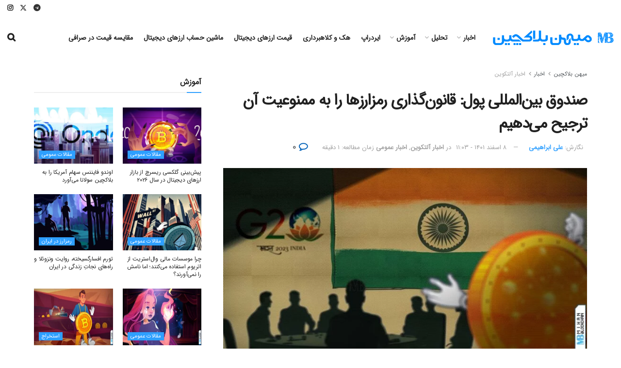

--- FILE ---
content_type: text/html; charset=UTF-8
request_url: https://mihanblockchain.com/imf-to-prefer-regulating-crypto-than-banning-it-according-to-g20/
body_size: 47673
content:
<!doctype html>
<!--[if lt IE 7]> <html class="no-js lt-ie9 lt-ie8 lt-ie7" dir="rtl" lang="fa-IR" prefix="og: https://ogp.me/ns#"> <![endif]-->
<!--[if IE 7]>    <html class="no-js lt-ie9 lt-ie8" dir="rtl" lang="fa-IR" prefix="og: https://ogp.me/ns#"> <![endif]-->
<!--[if IE 8]>    <html class="no-js lt-ie9" dir="rtl" lang="fa-IR" prefix="og: https://ogp.me/ns#"> <![endif]-->
<!--[if IE 9]>    <html class="no-js lt-ie10" dir="rtl" lang="fa-IR" prefix="og: https://ogp.me/ns#"> <![endif]-->
<!--[if gt IE 8]><!--> <html class="no-js" dir="rtl" lang="fa-IR" prefix="og: https://ogp.me/ns#"> <!--<![endif]-->
<head>
    <meta http-equiv="Content-Type" content="text/html; charset=UTF-8" />
    <meta name='viewport' content='width=device-width, initial-scale=1, user-scalable=yes' />
    <link rel="profile" href="https://gmpg.org/xfn/11" />
    <link rel="pingback" href="https://mihanblockchain.com/xmlrpc.php" />
    	<style>img:is([sizes="auto" i], [sizes^="auto," i]) { contain-intrinsic-size: 3000px 1500px }</style>
	<meta property="og:type" content="article">
<meta property="og:title" content="صندوق بین‌المللی پول: قانون‌گذاری رمزارزها را به ممنوعیت آن‌ ترجیح م">
<meta property="og:site_name" content="میهن بلاکچین">
<meta property="og:description" content="بحث پیرامون قانون‌گذاری یا ممنوعیت کلی صنعت رمزارزها در نشست اخیر سران گروه ۲۰ (G20) بار دیگر داغ شده است">
<meta property="og:url" content="https://mihanblockchain.com/imf-to-prefer-regulating-crypto-than-banning-it-according-to-g20/">
<meta property="og:locale" content="fa_IR">
<meta property="og:image" content="https://mihanblockchain.com/wp-content/uploads/2023/02/RBI_Governor_Says_G20_Summit_Members_Could_Consider_An_Entire_Ban_On_Crypto.jpg">
<meta property="og:image:height" content="616">
<meta property="og:image:width" content="1200">
<meta property="article:published_time" content="2023-02-27T11:03:50+03:30">
<meta property="article:modified_time" content="2023-02-27T11:03:54+03:30">
<meta property="article:section" content="اخبار آلتکوین">
<meta property="article:tag" content="ارز دیجیتال">
<meta property="article:tag" content="قانون گذاری">
<meta name="twitter:card" content="summary_large_image">
<meta name="twitter:title" content="صندوق بین‌المللی پول: قانون‌گذاری رمزارزها را به ممنوعیت آن‌ ترجیح می‌دهیم">
<meta name="twitter:description" content="بحث پیرامون قانون‌گذاری یا ممنوعیت کلی صنعت رمزارزها در نشست اخیر سران گروه ۲۰ (G20) بار دیگر داغ شده است">
<meta name="twitter:url" content="https://mihanblockchain.com/imf-to-prefer-regulating-crypto-than-banning-it-according-to-g20/">
<meta name="twitter:site" content="">
<meta name="twitter:image" content="https://mihanblockchain.com/wp-content/uploads/2023/02/RBI_Governor_Says_G20_Summit_Members_Could_Consider_An_Entire_Ban_On_Crypto.jpg">
<meta name="twitter:image:width" content="1200">
<meta name="twitter:image:height" content="616">
			<script type="text/javascript">
			  var jnews_ajax_url = '/?ajax-request=jnews'
			</script>
			<script type="text/javascript">;window.jnews=window.jnews||{},window.jnews.library=window.jnews.library||{},window.jnews.library=function(){"use strict";var e=this;e.win=window,e.doc=document,e.noop=function(){},e.globalBody=e.doc.getElementsByTagName("body")[0],e.globalBody=e.globalBody?e.globalBody:e.doc,e.win.jnewsDataStorage=e.win.jnewsDataStorage||{_storage:new WeakMap,put:function(e,t,n){this._storage.has(e)||this._storage.set(e,new Map),this._storage.get(e).set(t,n)},get:function(e,t){return this._storage.get(e).get(t)},has:function(e,t){return this._storage.has(e)&&this._storage.get(e).has(t)},remove:function(e,t){var n=this._storage.get(e).delete(t);return 0===!this._storage.get(e).size&&this._storage.delete(e),n}},e.windowWidth=function(){return e.win.innerWidth||e.docEl.clientWidth||e.globalBody.clientWidth},e.windowHeight=function(){return e.win.innerHeight||e.docEl.clientHeight||e.globalBody.clientHeight},e.requestAnimationFrame=e.win.requestAnimationFrame||e.win.webkitRequestAnimationFrame||e.win.mozRequestAnimationFrame||e.win.msRequestAnimationFrame||window.oRequestAnimationFrame||function(e){return setTimeout(e,1e3/60)},e.cancelAnimationFrame=e.win.cancelAnimationFrame||e.win.webkitCancelAnimationFrame||e.win.webkitCancelRequestAnimationFrame||e.win.mozCancelAnimationFrame||e.win.msCancelRequestAnimationFrame||e.win.oCancelRequestAnimationFrame||function(e){clearTimeout(e)},e.classListSupport="classList"in document.createElement("_"),e.hasClass=e.classListSupport?function(e,t){return e.classList.contains(t)}:function(e,t){return e.className.indexOf(t)>=0},e.addClass=e.classListSupport?function(t,n){e.hasClass(t,n)||t.classList.add(n)}:function(t,n){e.hasClass(t,n)||(t.className+=" "+n)},e.removeClass=e.classListSupport?function(t,n){e.hasClass(t,n)&&t.classList.remove(n)}:function(t,n){e.hasClass(t,n)&&(t.className=t.className.replace(n,""))},e.objKeys=function(e){var t=[];for(var n in e)Object.prototype.hasOwnProperty.call(e,n)&&t.push(n);return t},e.isObjectSame=function(e,t){var n=!0;return JSON.stringify(e)!==JSON.stringify(t)&&(n=!1),n},e.extend=function(){for(var e,t,n,o=arguments[0]||{},i=1,a=arguments.length;i<a;i++)if(null!==(e=arguments[i]))for(t in e)o!==(n=e[t])&&void 0!==n&&(o[t]=n);return o},e.dataStorage=e.win.jnewsDataStorage,e.isVisible=function(e){return 0!==e.offsetWidth&&0!==e.offsetHeight||e.getBoundingClientRect().length},e.getHeight=function(e){return e.offsetHeight||e.clientHeight||e.getBoundingClientRect().height},e.getWidth=function(e){return e.offsetWidth||e.clientWidth||e.getBoundingClientRect().width},e.supportsPassive=!1;try{var t=Object.defineProperty({},"passive",{get:function(){e.supportsPassive=!0}});"createEvent"in e.doc?e.win.addEventListener("test",null,t):"fireEvent"in e.doc&&e.win.attachEvent("test",null)}catch(e){}e.passiveOption=!!e.supportsPassive&&{passive:!0},e.setStorage=function(e,t){e="jnews-"+e;var n={expired:Math.floor(((new Date).getTime()+432e5)/1e3)};t=Object.assign(n,t);localStorage.setItem(e,JSON.stringify(t))},e.getStorage=function(e){e="jnews-"+e;var t=localStorage.getItem(e);return null!==t&&0<t.length?JSON.parse(localStorage.getItem(e)):{}},e.expiredStorage=function(){var t,n="jnews-";for(var o in localStorage)o.indexOf(n)>-1&&"undefined"!==(t=e.getStorage(o.replace(n,""))).expired&&t.expired<Math.floor((new Date).getTime()/1e3)&&localStorage.removeItem(o)},e.addEvents=function(t,n,o){for(var i in n){var a=["touchstart","touchmove"].indexOf(i)>=0&&!o&&e.passiveOption;"createEvent"in e.doc?t.addEventListener(i,n[i],a):"fireEvent"in e.doc&&t.attachEvent("on"+i,n[i])}},e.removeEvents=function(t,n){for(var o in n)"createEvent"in e.doc?t.removeEventListener(o,n[o]):"fireEvent"in e.doc&&t.detachEvent("on"+o,n[o])},e.triggerEvents=function(t,n,o){var i;o=o||{detail:null};return"createEvent"in e.doc?(!(i=e.doc.createEvent("CustomEvent")||new CustomEvent(n)).initCustomEvent||i.initCustomEvent(n,!0,!1,o),void t.dispatchEvent(i)):"fireEvent"in e.doc?((i=e.doc.createEventObject()).eventType=n,void t.fireEvent("on"+i.eventType,i)):void 0},e.getParents=function(t,n){void 0===n&&(n=e.doc);for(var o=[],i=t.parentNode,a=!1;!a;)if(i){var r=i;r.querySelectorAll(n).length?a=!0:(o.push(r),i=r.parentNode)}else o=[],a=!0;return o},e.forEach=function(e,t,n){for(var o=0,i=e.length;o<i;o++)t.call(n,e[o],o)},e.getText=function(e){return e.innerText||e.textContent},e.setText=function(e,t){var n="object"==typeof t?t.innerText||t.textContent:t;e.innerText&&(e.innerText=n),e.textContent&&(e.textContent=n)},e.httpBuildQuery=function(t){return e.objKeys(t).reduce(function t(n){var o=arguments.length>1&&void 0!==arguments[1]?arguments[1]:null;return function(i,a){var r=n[a];a=encodeURIComponent(a);var s=o?"".concat(o,"[").concat(a,"]"):a;return null==r||"function"==typeof r?(i.push("".concat(s,"=")),i):["number","boolean","string"].includes(typeof r)?(i.push("".concat(s,"=").concat(encodeURIComponent(r))),i):(i.push(e.objKeys(r).reduce(t(r,s),[]).join("&")),i)}}(t),[]).join("&")},e.get=function(t,n,o,i){return o="function"==typeof o?o:e.noop,e.ajax("GET",t,n,o,i)},e.post=function(t,n,o,i){return o="function"==typeof o?o:e.noop,e.ajax("POST",t,n,o,i)},e.ajax=function(t,n,o,i,a){var r=new XMLHttpRequest,s=n,c=e.httpBuildQuery(o);if(t=-1!=["GET","POST"].indexOf(t)?t:"GET",r.open(t,s+("GET"==t?"?"+c:""),!0),"POST"==t&&r.setRequestHeader("Content-type","application/x-www-form-urlencoded"),r.setRequestHeader("X-Requested-With","XMLHttpRequest"),r.onreadystatechange=function(){4===r.readyState&&200<=r.status&&300>r.status&&"function"==typeof i&&i.call(void 0,r.response)},void 0!==a&&!a){return{xhr:r,send:function(){r.send("POST"==t?c:null)}}}return r.send("POST"==t?c:null),{xhr:r}},e.scrollTo=function(t,n,o){function i(e,t,n){this.start=this.position(),this.change=e-this.start,this.currentTime=0,this.increment=20,this.duration=void 0===n?500:n,this.callback=t,this.finish=!1,this.animateScroll()}return Math.easeInOutQuad=function(e,t,n,o){return(e/=o/2)<1?n/2*e*e+t:-n/2*(--e*(e-2)-1)+t},i.prototype.stop=function(){this.finish=!0},i.prototype.move=function(t){e.doc.documentElement.scrollTop=t,e.globalBody.parentNode.scrollTop=t,e.globalBody.scrollTop=t},i.prototype.position=function(){return e.doc.documentElement.scrollTop||e.globalBody.parentNode.scrollTop||e.globalBody.scrollTop},i.prototype.animateScroll=function(){this.currentTime+=this.increment;var t=Math.easeInOutQuad(this.currentTime,this.start,this.change,this.duration);this.move(t),this.currentTime<this.duration&&!this.finish?e.requestAnimationFrame.call(e.win,this.animateScroll.bind(this)):this.callback&&"function"==typeof this.callback&&this.callback()},new i(t,n,o)},e.unwrap=function(t){var n,o=t;e.forEach(t,(function(e,t){n?n+=e:n=e})),o.replaceWith(n)},e.performance={start:function(e){performance.mark(e+"Start")},stop:function(e){performance.mark(e+"End"),performance.measure(e,e+"Start",e+"End")}},e.fps=function(){var t=0,n=0,o=0;!function(){var i=t=0,a=0,r=0,s=document.getElementById("fpsTable"),c=function(t){void 0===document.getElementsByTagName("body")[0]?e.requestAnimationFrame.call(e.win,(function(){c(t)})):document.getElementsByTagName("body")[0].appendChild(t)};null===s&&((s=document.createElement("div")).style.position="fixed",s.style.top="120px",s.style.left="10px",s.style.width="100px",s.style.height="20px",s.style.border="1px solid black",s.style.fontSize="11px",s.style.zIndex="100000",s.style.backgroundColor="white",s.id="fpsTable",c(s));var l=function(){o++,n=Date.now(),(a=(o/(r=(n-t)/1e3)).toPrecision(2))!=i&&(i=a,s.innerHTML=i+"fps"),1<r&&(t=n,o=0),e.requestAnimationFrame.call(e.win,l)};l()}()},e.instr=function(e,t){for(var n=0;n<t.length;n++)if(-1!==e.toLowerCase().indexOf(t[n].toLowerCase()))return!0},e.winLoad=function(t,n){function o(o){if("complete"===e.doc.readyState||"interactive"===e.doc.readyState)return!o||n?setTimeout(t,n||1):t(o),1}o()||e.addEvents(e.win,{load:o})},e.docReady=function(t,n){function o(o){if("complete"===e.doc.readyState||"interactive"===e.doc.readyState)return!o||n?setTimeout(t,n||1):t(o),1}o()||e.addEvents(e.doc,{DOMContentLoaded:o})},e.fireOnce=function(){e.docReady((function(){e.assets=e.assets||[],e.assets.length&&(e.boot(),e.load_assets())}),50)},e.boot=function(){e.length&&e.doc.querySelectorAll("style[media]").forEach((function(e){"not all"==e.getAttribute("media")&&e.removeAttribute("media")}))},e.create_js=function(t,n){var o=e.doc.createElement("script");switch(o.setAttribute("src",t),n){case"defer":o.setAttribute("defer",!0);break;case"async":o.setAttribute("async",!0);break;case"deferasync":o.setAttribute("defer",!0),o.setAttribute("async",!0)}e.globalBody.appendChild(o)},e.load_assets=function(){"object"==typeof e.assets&&e.forEach(e.assets.slice(0),(function(t,n){var o="";t.defer&&(o+="defer"),t.async&&(o+="async"),e.create_js(t.url,o);var i=e.assets.indexOf(t);i>-1&&e.assets.splice(i,1)})),e.assets=jnewsoption.au_scripts=window.jnewsads=[]},e.setCookie=function(e,t,n){var o="";if(n){var i=new Date;i.setTime(i.getTime()+24*n*60*60*1e3),o="; expires="+i.toUTCString()}document.cookie=e+"="+(t||"")+o+"; path=/"},e.getCookie=function(e){for(var t=e+"=",n=document.cookie.split(";"),o=0;o<n.length;o++){for(var i=n[o];" "==i.charAt(0);)i=i.substring(1,i.length);if(0==i.indexOf(t))return i.substring(t.length,i.length)}return null},e.eraseCookie=function(e){document.cookie=e+"=; Path=/; Expires=Thu, 01 Jan 1970 00:00:01 GMT;"},e.docReady((function(){e.globalBody=e.globalBody==e.doc?e.doc.getElementsByTagName("body")[0]:e.globalBody,e.globalBody=e.globalBody?e.globalBody:e.doc})),e.winLoad((function(){e.winLoad((function(){var t=!1;if(void 0!==window.jnewsadmin)if(void 0!==window.file_version_checker){var n=e.objKeys(window.file_version_checker);n.length?n.forEach((function(e){t||"10.0.4"===window.file_version_checker[e]||(t=!0)})):t=!0}else t=!0;t&&(window.jnewsHelper.getMessage(),window.jnewsHelper.getNotice())}),2500)}))},window.jnews.library=new window.jnews.library;</script>
<!-- بهینه‌سازی موتور جستجو توسط Rank Math PRO - https://rankmath.com/ -->
<title>صندوق بین‌المللی پول: قانون‌گذاری رمزارزها را به ممنوعیت آن‌ ترجیح می‌دهیم - میهن بلاکچین</title><link rel="stylesheet" href="https://mihanblockchain.com/wp-content/cache/min/1/9cba5f2d7579bf541cd04113cdd5788b.css" media="all" data-minify="1" />
<meta name="description" content="مدیرعامل صندوق بین‌المللی پول در حاشیه اجلاس سران گروه ۲۰ (G20) اعلام کرد طرفدار قانون‌گذاری رمزارزهاست و یک اولویت برای آنها محسوب می‌شود."/>
<meta name="robots" content="follow, index, max-snippet:-1, max-video-preview:-1, max-image-preview:large"/>
<link rel="canonical" href="https://mihanblockchain.com/imf-to-prefer-regulating-crypto-than-banning-it-according-to-g20/" />
<meta property="og:locale" content="fa_IR" />
<meta property="og:type" content="article" />
<meta property="og:title" content="صندوق بین‌المللی پول: قانون‌گذاری رمزارزها را به ممنوعیت آن‌ ترجیح می‌دهیم - میهن بلاکچین" />
<meta property="og:description" content="مدیرعامل صندوق بین‌المللی پول در حاشیه اجلاس سران گروه ۲۰ (G20) اعلام کرد طرفدار قانون‌گذاری رمزارزهاست و یک اولویت برای آنها محسوب می‌شود." />
<meta property="og:url" content="https://mihanblockchain.com/imf-to-prefer-regulating-crypto-than-banning-it-according-to-g20/" />
<meta property="og:site_name" content="میهن بلاکچین" />
<meta property="article:tag" content="ارز دیجیتال" />
<meta property="article:tag" content="قانون گذاری" />
<meta property="article:section" content="اخبار آلتکوین" />
<meta property="og:updated_time" content="2023-02-27T11:03:54+03:30" />
<meta property="og:image" content="https://mihanblockchain.com/wp-content/uploads/2023/02/RBI_Governor_Says_G20_Summit_Members_Could_Consider_An_Entire_Ban_On_Crypto.jpg" />
<meta property="og:image:secure_url" content="https://mihanblockchain.com/wp-content/uploads/2023/02/RBI_Governor_Says_G20_Summit_Members_Could_Consider_An_Entire_Ban_On_Crypto.jpg" />
<meta property="og:image:width" content="1200" />
<meta property="og:image:height" content="616" />
<meta property="og:image:alt" content="گروه G20" />
<meta property="og:image:type" content="image/jpeg" />
<meta name="twitter:card" content="summary_large_image" />
<meta name="twitter:title" content="صندوق بین‌المللی پول: قانون‌گذاری رمزارزها را به ممنوعیت آن‌ ترجیح می‌دهیم - میهن بلاکچین" />
<meta name="twitter:description" content="مدیرعامل صندوق بین‌المللی پول در حاشیه اجلاس سران گروه ۲۰ (G20) اعلام کرد طرفدار قانون‌گذاری رمزارزهاست و یک اولویت برای آنها محسوب می‌شود." />
<meta name="twitter:image" content="https://mihanblockchain.com/wp-content/uploads/2023/02/RBI_Governor_Says_G20_Summit_Members_Could_Consider_An_Entire_Ban_On_Crypto.jpg" />
<meta name="twitter:label1" content="نویسنده" />
<meta name="twitter:data1" content="علی ابراهیمی" />
<meta name="twitter:label2" content="زمان خواندن" />
<meta name="twitter:data2" content="1 دقیقه" />
<script type="application/ld+json" class="rank-math-schema-pro">{"@context":"https://schema.org","@graph":[{"articleSection":"\u0627\u062e\u0628\u0627\u0631 \u0622\u0644\u062a\u06a9\u0648\u06cc\u0646, \u0627\u062e\u0628\u0627\u0631 \u0639\u0645\u0648\u0645\u06cc","headline":"\u0635\u0646\u062f\u0648\u0642 \u0628\u06cc\u0646\u200c\u0627\u0644\u0645\u0644\u0644\u06cc \u067e\u0648\u0644: \u0642\u0627\u0646\u0648\u0646\u200c\u06af\u0630\u0627\u0631\u06cc \u0631\u0645\u0632\u0627\u0631\u0632\u0647\u0627 \u0631\u0627 \u0628\u0647 \u0645\u0645\u0646\u0648\u0639\u06cc\u062a \u0622\u0646\u200c \u062a\u0631\u062c\u06cc\u062d \u0645\u06cc\u200c\u062f\u0647\u06cc\u0645 - \u0645\u06cc\u0647\u0646 \u0628\u0644\u0627\u06a9\u0686\u06cc\u0646","description":"\u0645\u062f\u06cc\u0631\u0639\u0627\u0645\u0644 \u0635\u0646\u062f\u0648\u0642 \u0628\u06cc\u0646\u200c\u0627\u0644\u0645\u0644\u0644\u06cc \u067e\u0648\u0644 \u062f\u0631 \u062d\u0627\u0634\u06cc\u0647 \u0627\u062c\u0644\u0627\u0633 \u0633\u0631\u0627\u0646 \u06af\u0631\u0648\u0647 \u06f2\u06f0 (G20) \u0627\u0639\u0644\u0627\u0645 \u06a9\u0631\u062f \u0637\u0631\u0641\u062f\u0627\u0631 \u0642\u0627\u0646\u0648\u0646\u200c\u06af\u0630\u0627\u0631\u06cc \u0631\u0645\u0632\u0627\u0631\u0632\u0647\u0627\u0633\u062a \u0648 \u06cc\u06a9 \u0627\u0648\u0644\u0648\u06cc\u062a \u0628\u0631\u0627\u06cc \u0622\u0646\u0647\u0627 \u0645\u062d\u0633\u0648\u0628 \u0645\u06cc\u200c\u0634\u0648\u062f.","keywords":"\u0627\u062c\u0644\u0627\u0633 G20","@type":"NewsArticle","author":{"@type":"Person","name":"\u0639\u0644\u06cc \u0627\u0628\u0631\u0627\u0647\u06cc\u0645\u06cc"},"datePublished":"2023-02-27T11:03:50+03:30","dateModified":"2023-02-27T11:03:54+03:30","image":{"@id":"https://mihanblockchain.com/wp-content/uploads/2023/02/RBI_Governor_Says_G20_Summit_Members_Could_Consider_An_Entire_Ban_On_Crypto.jpg"},"copyrightYear":"1401","name":"\u0635\u0646\u062f\u0648\u0642 \u0628\u06cc\u0646\u200c\u0627\u0644\u0645\u0644\u0644\u06cc \u067e\u0648\u0644: \u0642\u0627\u0646\u0648\u0646\u200c\u06af\u0630\u0627\u0631\u06cc \u0631\u0645\u0632\u0627\u0631\u0632\u0647\u0627 \u0631\u0627 \u0628\u0647 \u0645\u0645\u0646\u0648\u0639\u06cc\u062a \u0622\u0646\u200c \u062a\u0631\u062c\u06cc\u062d \u0645\u06cc\u200c\u062f\u0647\u06cc\u0645 - \u0645\u06cc\u0647\u0646 \u0628\u0644\u0627\u06a9\u0686\u06cc\u0646","@id":"https://mihanblockchain.com/imf-to-prefer-regulating-crypto-than-banning-it-according-to-g20/#schema-1482366","isPartOf":{"@id":"https://mihanblockchain.com/imf-to-prefer-regulating-crypto-than-banning-it-according-to-g20/#webpage"},"publisher":{"@id":"https://mihanblockchain.com/#person"},"inLanguage":"fa-IR","mainEntityOfPage":{"@id":"https://mihanblockchain.com/imf-to-prefer-regulating-crypto-than-banning-it-according-to-g20/#webpage"}},{"@type":["Organization","Person"],"@id":"https://mihanblockchain.com/#person","name":"\u0645\u06cc\u0647\u0646 \u0628\u0644\u0627\u06a9\u0686\u06cc\u0646","url":"https://mihanblockchain.com"},{"@type":"WebSite","@id":"https://mihanblockchain.com/#website","url":"https://mihanblockchain.com","name":"\u0645\u06cc\u0647\u0646 \u0628\u0644\u0627\u06a9\u0686\u06cc\u0646","publisher":{"@id":"https://mihanblockchain.com/#person"},"inLanguage":"fa-IR"},{"@type":"ImageObject","@id":"https://mihanblockchain.com/wp-content/uploads/2023/02/RBI_Governor_Says_G20_Summit_Members_Could_Consider_An_Entire_Ban_On_Crypto.jpg","url":"https://mihanblockchain.com/wp-content/uploads/2023/02/RBI_Governor_Says_G20_Summit_Members_Could_Consider_An_Entire_Ban_On_Crypto.jpg","width":"1200","height":"616","caption":"\u06af\u0631\u0648\u0647 G20","inLanguage":"fa-IR"},{"@type":"BreadcrumbList","@id":"https://mihanblockchain.com/imf-to-prefer-regulating-crypto-than-banning-it-according-to-g20/#breadcrumb","itemListElement":[{"@type":"ListItem","position":"1","item":{"@id":"https://mihanblockchain.com","name":"\u0645\u06cc\u0647\u0646 \u0628\u0644\u0627\u06a9\u0686\u06cc\u0646"}},{"@type":"ListItem","position":"2","item":{"@id":"https://mihanblockchain.com/category/news/","name":"\u0627\u062e\u0628\u0627\u0631"}},{"@type":"ListItem","position":"3","item":{"@id":"https://mihanblockchain.com/category/news/altcoin/","name":"\u0627\u062e\u0628\u0627\u0631 \u0622\u0644\u062a\u06a9\u0648\u06cc\u0646"}},{"@type":"ListItem","position":"4","item":{"@id":"https://mihanblockchain.com/imf-to-prefer-regulating-crypto-than-banning-it-according-to-g20/","name":"\u0635\u0646\u062f\u0648\u0642 \u0628\u06cc\u0646\u200c\u0627\u0644\u0645\u0644\u0644\u06cc \u067e\u0648\u0644: \u0642\u0627\u0646\u0648\u0646\u200c\u06af\u0630\u0627\u0631\u06cc \u0631\u0645\u0632\u0627\u0631\u0632\u0647\u0627 \u0631\u0627 \u0628\u0647 \u0645\u0645\u0646\u0648\u0639\u06cc\u062a \u0622\u0646\u200c \u062a\u0631\u062c\u06cc\u062d \u0645\u06cc\u200c\u062f\u0647\u06cc\u0645"}}]},{"@type":"WebPage","@id":"https://mihanblockchain.com/imf-to-prefer-regulating-crypto-than-banning-it-according-to-g20/#webpage","url":"https://mihanblockchain.com/imf-to-prefer-regulating-crypto-than-banning-it-according-to-g20/","name":"\u0635\u0646\u062f\u0648\u0642 \u0628\u06cc\u0646\u200c\u0627\u0644\u0645\u0644\u0644\u06cc \u067e\u0648\u0644: \u0642\u0627\u0646\u0648\u0646\u200c\u06af\u0630\u0627\u0631\u06cc \u0631\u0645\u0632\u0627\u0631\u0632\u0647\u0627 \u0631\u0627 \u0628\u0647 \u0645\u0645\u0646\u0648\u0639\u06cc\u062a \u0622\u0646\u200c \u062a\u0631\u062c\u06cc\u062d \u0645\u06cc\u200c\u062f\u0647\u06cc\u0645 - \u0645\u06cc\u0647\u0646 \u0628\u0644\u0627\u06a9\u0686\u06cc\u0646","datePublished":"2023-02-27T11:03:50+03:30","dateModified":"2023-02-27T11:03:54+03:30","isPartOf":{"@id":"https://mihanblockchain.com/#website"},"primaryImageOfPage":{"@id":"https://mihanblockchain.com/wp-content/uploads/2023/02/RBI_Governor_Says_G20_Summit_Members_Could_Consider_An_Entire_Ban_On_Crypto.jpg"},"inLanguage":"fa-IR","breadcrumb":{"@id":"https://mihanblockchain.com/imf-to-prefer-regulating-crypto-than-banning-it-according-to-g20/#breadcrumb"}}]}</script>
<!-- /افزونه سئو ورپرس Rank Math -->

<link rel='dns-prefetch' href='//www.google.com' />
<link rel='dns-prefetch' href='//www.googletagmanager.com' />
<link rel='dns-prefetch' href='//cdnjs.cloudflare.com' />
<link rel='dns-prefetch' href='//fonts.googleapis.com' />
<link rel='dns-prefetch' href='//www.google-analytics.com' />
<link rel='dns-prefetch' href='//static.cloudflareinsights.com' />
<link rel='dns-prefetch' href='//ajax.cloudflare.com' />
<link rel="alternate" type="application/rss+xml" title="میهن بلاکچین &raquo; خوراک" href="https://mihanblockchain.com/feed/" />
<link rel="alternate" type="application/rss+xml" title="میهن بلاکچین &raquo; خوراک دیدگاه‌ها" href="https://mihanblockchain.com/comments/feed/" />
<link rel="alternate" type="application/rss+xml" title="میهن بلاکچین &raquo; صندوق بین‌المللی پول: قانون‌گذاری رمزارزها را به ممنوعیت آن‌ ترجیح می‌دهیم خوراک دیدگاه‌ها" href="https://mihanblockchain.com/imf-to-prefer-regulating-crypto-than-banning-it-according-to-g20/feed/" />
<style id='wp-emoji-styles-inline-css' type='text/css'>

	img.wp-smiley, img.emoji {
		display: inline !important;
		border: none !important;
		box-shadow: none !important;
		height: 1em !important;
		width: 1em !important;
		margin: 0 0.07em !important;
		vertical-align: -0.1em !important;
		background: none !important;
		padding: 0 !important;
	}
</style>

<style id='co-authors-plus-coauthors-style-inline-css' type='text/css'>
.wp-block-co-authors-plus-coauthors.is-layout-flow [class*=wp-block-co-authors-plus]{display:inline}

</style>
<style id='co-authors-plus-avatar-style-inline-css' type='text/css'>
.wp-block-co-authors-plus-avatar :where(img){height:auto;max-width:100%;vertical-align:bottom}.wp-block-co-authors-plus-coauthors.is-layout-flow .wp-block-co-authors-plus-avatar :where(img){vertical-align:middle}.wp-block-co-authors-plus-avatar:is(.alignleft,.alignright){display:table}.wp-block-co-authors-plus-avatar.aligncenter{display:table;margin-inline:auto}

</style>
<style id='co-authors-plus-image-style-inline-css' type='text/css'>
.wp-block-co-authors-plus-image{margin-bottom:0}.wp-block-co-authors-plus-image :where(img){height:auto;max-width:100%;vertical-align:bottom}.wp-block-co-authors-plus-coauthors.is-layout-flow .wp-block-co-authors-plus-image :where(img){vertical-align:middle}.wp-block-co-authors-plus-image:is(.alignfull,.alignwide) :where(img){width:100%}.wp-block-co-authors-plus-image:is(.alignleft,.alignright){display:table}.wp-block-co-authors-plus-image.aligncenter{display:table;margin-inline:auto}

</style>
<style id='wpsh-blocks-aparat-style-inline-css' type='text/css'>
.h_iframe-aparat_embed_frame{position:relative}.h_iframe-aparat_embed_frame .ratio{display:block;width:100%;height:auto}.h_iframe-aparat_embed_frame iframe{position:absolute;top:0;left:0;width:100%;height:100%}.wpsh-blocks_aparat{width:100%;clear:both;overflow:auto;display:block;position:relative;padding:30px 0}.wpsh-blocks_aparat_align_center .h_iframe-aparat_embed_frame{margin:0 auto}.wpsh-blocks_aparat_align_left .h_iframe-aparat_embed_frame{margin-right:30%}.wpsh-blocks_aparat_size_small .h_iframe-aparat_embed_frame{max-width:420px}.wpsh-blocks_aparat_size_big .h_iframe-aparat_embed_frame{max-width:720px}

</style>
<style id='wpsh-blocks-justify-style-inline-css' type='text/css'>
.wp-block-wpsh-blocks-justify,.wpsh-blocks_justify{text-align:justify !important}.wpsh-blocks_justify_ltr{direction:ltr !important}.wpsh-blocks_justify_rtl{direction:rtl !important}

</style>
<style id='wpsh-blocks-shamsi-style-inline-css' type='text/css'>
.wpsh-blocks_shamsi_align_center{text-align:center !important}.wpsh-blocks_shamsi_align_right{text-align:right !important}.wpsh-blocks_shamsi_align_left{text-align:left !important}

</style>
<style id='classic-theme-styles-inline-css' type='text/css'>
/*! This file is auto-generated */
.wp-block-button__link{color:#fff;background-color:#32373c;border-radius:9999px;box-shadow:none;text-decoration:none;padding:calc(.667em + 2px) calc(1.333em + 2px);font-size:1.125em}.wp-block-file__button{background:#32373c;color:#fff;text-decoration:none}
</style>
<style id='global-styles-inline-css' type='text/css'>
:root{--wp--preset--aspect-ratio--square: 1;--wp--preset--aspect-ratio--4-3: 4/3;--wp--preset--aspect-ratio--3-4: 3/4;--wp--preset--aspect-ratio--3-2: 3/2;--wp--preset--aspect-ratio--2-3: 2/3;--wp--preset--aspect-ratio--16-9: 16/9;--wp--preset--aspect-ratio--9-16: 9/16;--wp--preset--color--black: #000000;--wp--preset--color--cyan-bluish-gray: #abb8c3;--wp--preset--color--white: #ffffff;--wp--preset--color--pale-pink: #f78da7;--wp--preset--color--vivid-red: #cf2e2e;--wp--preset--color--luminous-vivid-orange: #ff6900;--wp--preset--color--luminous-vivid-amber: #fcb900;--wp--preset--color--light-green-cyan: #7bdcb5;--wp--preset--color--vivid-green-cyan: #00d084;--wp--preset--color--pale-cyan-blue: #8ed1fc;--wp--preset--color--vivid-cyan-blue: #0693e3;--wp--preset--color--vivid-purple: #9b51e0;--wp--preset--gradient--vivid-cyan-blue-to-vivid-purple: linear-gradient(135deg,rgba(6,147,227,1) 0%,rgb(155,81,224) 100%);--wp--preset--gradient--light-green-cyan-to-vivid-green-cyan: linear-gradient(135deg,rgb(122,220,180) 0%,rgb(0,208,130) 100%);--wp--preset--gradient--luminous-vivid-amber-to-luminous-vivid-orange: linear-gradient(135deg,rgba(252,185,0,1) 0%,rgba(255,105,0,1) 100%);--wp--preset--gradient--luminous-vivid-orange-to-vivid-red: linear-gradient(135deg,rgba(255,105,0,1) 0%,rgb(207,46,46) 100%);--wp--preset--gradient--very-light-gray-to-cyan-bluish-gray: linear-gradient(135deg,rgb(238,238,238) 0%,rgb(169,184,195) 100%);--wp--preset--gradient--cool-to-warm-spectrum: linear-gradient(135deg,rgb(74,234,220) 0%,rgb(151,120,209) 20%,rgb(207,42,186) 40%,rgb(238,44,130) 60%,rgb(251,105,98) 80%,rgb(254,248,76) 100%);--wp--preset--gradient--blush-light-purple: linear-gradient(135deg,rgb(255,206,236) 0%,rgb(152,150,240) 100%);--wp--preset--gradient--blush-bordeaux: linear-gradient(135deg,rgb(254,205,165) 0%,rgb(254,45,45) 50%,rgb(107,0,62) 100%);--wp--preset--gradient--luminous-dusk: linear-gradient(135deg,rgb(255,203,112) 0%,rgb(199,81,192) 50%,rgb(65,88,208) 100%);--wp--preset--gradient--pale-ocean: linear-gradient(135deg,rgb(255,245,203) 0%,rgb(182,227,212) 50%,rgb(51,167,181) 100%);--wp--preset--gradient--electric-grass: linear-gradient(135deg,rgb(202,248,128) 0%,rgb(113,206,126) 100%);--wp--preset--gradient--midnight: linear-gradient(135deg,rgb(2,3,129) 0%,rgb(40,116,252) 100%);--wp--preset--font-size--small: 13px;--wp--preset--font-size--medium: 20px;--wp--preset--font-size--large: 36px;--wp--preset--font-size--x-large: 42px;--wp--preset--spacing--20: 0.44rem;--wp--preset--spacing--30: 0.67rem;--wp--preset--spacing--40: 1rem;--wp--preset--spacing--50: 1.5rem;--wp--preset--spacing--60: 2.25rem;--wp--preset--spacing--70: 3.38rem;--wp--preset--spacing--80: 5.06rem;--wp--preset--shadow--natural: 6px 6px 9px rgba(0, 0, 0, 0.2);--wp--preset--shadow--deep: 12px 12px 50px rgba(0, 0, 0, 0.4);--wp--preset--shadow--sharp: 6px 6px 0px rgba(0, 0, 0, 0.2);--wp--preset--shadow--outlined: 6px 6px 0px -3px rgba(255, 255, 255, 1), 6px 6px rgba(0, 0, 0, 1);--wp--preset--shadow--crisp: 6px 6px 0px rgba(0, 0, 0, 1);}:where(.is-layout-flex){gap: 0.5em;}:where(.is-layout-grid){gap: 0.5em;}body .is-layout-flex{display: flex;}.is-layout-flex{flex-wrap: wrap;align-items: center;}.is-layout-flex > :is(*, div){margin: 0;}body .is-layout-grid{display: grid;}.is-layout-grid > :is(*, div){margin: 0;}:where(.wp-block-columns.is-layout-flex){gap: 2em;}:where(.wp-block-columns.is-layout-grid){gap: 2em;}:where(.wp-block-post-template.is-layout-flex){gap: 1.25em;}:where(.wp-block-post-template.is-layout-grid){gap: 1.25em;}.has-black-color{color: var(--wp--preset--color--black) !important;}.has-cyan-bluish-gray-color{color: var(--wp--preset--color--cyan-bluish-gray) !important;}.has-white-color{color: var(--wp--preset--color--white) !important;}.has-pale-pink-color{color: var(--wp--preset--color--pale-pink) !important;}.has-vivid-red-color{color: var(--wp--preset--color--vivid-red) !important;}.has-luminous-vivid-orange-color{color: var(--wp--preset--color--luminous-vivid-orange) !important;}.has-luminous-vivid-amber-color{color: var(--wp--preset--color--luminous-vivid-amber) !important;}.has-light-green-cyan-color{color: var(--wp--preset--color--light-green-cyan) !important;}.has-vivid-green-cyan-color{color: var(--wp--preset--color--vivid-green-cyan) !important;}.has-pale-cyan-blue-color{color: var(--wp--preset--color--pale-cyan-blue) !important;}.has-vivid-cyan-blue-color{color: var(--wp--preset--color--vivid-cyan-blue) !important;}.has-vivid-purple-color{color: var(--wp--preset--color--vivid-purple) !important;}.has-black-background-color{background-color: var(--wp--preset--color--black) !important;}.has-cyan-bluish-gray-background-color{background-color: var(--wp--preset--color--cyan-bluish-gray) !important;}.has-white-background-color{background-color: var(--wp--preset--color--white) !important;}.has-pale-pink-background-color{background-color: var(--wp--preset--color--pale-pink) !important;}.has-vivid-red-background-color{background-color: var(--wp--preset--color--vivid-red) !important;}.has-luminous-vivid-orange-background-color{background-color: var(--wp--preset--color--luminous-vivid-orange) !important;}.has-luminous-vivid-amber-background-color{background-color: var(--wp--preset--color--luminous-vivid-amber) !important;}.has-light-green-cyan-background-color{background-color: var(--wp--preset--color--light-green-cyan) !important;}.has-vivid-green-cyan-background-color{background-color: var(--wp--preset--color--vivid-green-cyan) !important;}.has-pale-cyan-blue-background-color{background-color: var(--wp--preset--color--pale-cyan-blue) !important;}.has-vivid-cyan-blue-background-color{background-color: var(--wp--preset--color--vivid-cyan-blue) !important;}.has-vivid-purple-background-color{background-color: var(--wp--preset--color--vivid-purple) !important;}.has-black-border-color{border-color: var(--wp--preset--color--black) !important;}.has-cyan-bluish-gray-border-color{border-color: var(--wp--preset--color--cyan-bluish-gray) !important;}.has-white-border-color{border-color: var(--wp--preset--color--white) !important;}.has-pale-pink-border-color{border-color: var(--wp--preset--color--pale-pink) !important;}.has-vivid-red-border-color{border-color: var(--wp--preset--color--vivid-red) !important;}.has-luminous-vivid-orange-border-color{border-color: var(--wp--preset--color--luminous-vivid-orange) !important;}.has-luminous-vivid-amber-border-color{border-color: var(--wp--preset--color--luminous-vivid-amber) !important;}.has-light-green-cyan-border-color{border-color: var(--wp--preset--color--light-green-cyan) !important;}.has-vivid-green-cyan-border-color{border-color: var(--wp--preset--color--vivid-green-cyan) !important;}.has-pale-cyan-blue-border-color{border-color: var(--wp--preset--color--pale-cyan-blue) !important;}.has-vivid-cyan-blue-border-color{border-color: var(--wp--preset--color--vivid-cyan-blue) !important;}.has-vivid-purple-border-color{border-color: var(--wp--preset--color--vivid-purple) !important;}.has-vivid-cyan-blue-to-vivid-purple-gradient-background{background: var(--wp--preset--gradient--vivid-cyan-blue-to-vivid-purple) !important;}.has-light-green-cyan-to-vivid-green-cyan-gradient-background{background: var(--wp--preset--gradient--light-green-cyan-to-vivid-green-cyan) !important;}.has-luminous-vivid-amber-to-luminous-vivid-orange-gradient-background{background: var(--wp--preset--gradient--luminous-vivid-amber-to-luminous-vivid-orange) !important;}.has-luminous-vivid-orange-to-vivid-red-gradient-background{background: var(--wp--preset--gradient--luminous-vivid-orange-to-vivid-red) !important;}.has-very-light-gray-to-cyan-bluish-gray-gradient-background{background: var(--wp--preset--gradient--very-light-gray-to-cyan-bluish-gray) !important;}.has-cool-to-warm-spectrum-gradient-background{background: var(--wp--preset--gradient--cool-to-warm-spectrum) !important;}.has-blush-light-purple-gradient-background{background: var(--wp--preset--gradient--blush-light-purple) !important;}.has-blush-bordeaux-gradient-background{background: var(--wp--preset--gradient--blush-bordeaux) !important;}.has-luminous-dusk-gradient-background{background: var(--wp--preset--gradient--luminous-dusk) !important;}.has-pale-ocean-gradient-background{background: var(--wp--preset--gradient--pale-ocean) !important;}.has-electric-grass-gradient-background{background: var(--wp--preset--gradient--electric-grass) !important;}.has-midnight-gradient-background{background: var(--wp--preset--gradient--midnight) !important;}.has-small-font-size{font-size: var(--wp--preset--font-size--small) !important;}.has-medium-font-size{font-size: var(--wp--preset--font-size--medium) !important;}.has-large-font-size{font-size: var(--wp--preset--font-size--large) !important;}.has-x-large-font-size{font-size: var(--wp--preset--font-size--x-large) !important;}
:where(.wp-block-post-template.is-layout-flex){gap: 1.25em;}:where(.wp-block-post-template.is-layout-grid){gap: 1.25em;}
:where(.wp-block-columns.is-layout-flex){gap: 2em;}:where(.wp-block-columns.is-layout-grid){gap: 2em;}
:root :where(.wp-block-pullquote){font-size: 1.5em;line-height: 1.6;}
</style>





<style id='wpdiscuz-frontend-rtl-css-inline-css' type='text/css'>
 #wpdcom .wpd-blog-administrator .wpd-comment-label{color:#ffffff;background-color:#0071BD;border:none}#wpdcom .wpd-blog-administrator .wpd-comment-author, #wpdcom .wpd-blog-administrator .wpd-comment-author a{color:#0071BD}#wpdcom.wpd-layout-1 .wpd-comment .wpd-blog-administrator .wpd-avatar img{border-color:#0071BD}#wpdcom.wpd-layout-2 .wpd-comment.wpd-reply .wpd-comment-wrap.wpd-blog-administrator{border-right:3px solid #0071BD}#wpdcom.wpd-layout-2 .wpd-comment .wpd-blog-administrator .wpd-avatar img{border-bottom-color:#0071BD}#wpdcom.wpd-layout-3 .wpd-blog-administrator .wpd-comment-subheader{border-top:1px dashed #0071BD}#wpdcom.wpd-layout-3 .wpd-reply .wpd-blog-administrator .wpd-comment-right{border-right:1px solid #0071BD}#wpdcom .wpd-blog-author .wpd-comment-label{color:#ffffff;background-color:#0071BD;border:none}#wpdcom .wpd-blog-author .wpd-comment-author, #wpdcom .wpd-blog-author .wpd-comment-author a{color:#0071BD}#wpdcom.wpd-layout-1 .wpd-comment .wpd-blog-author .wpd-avatar img{border-color:#0071BD}#wpdcom.wpd-layout-2 .wpd-comment .wpd-blog-author .wpd-avatar img{border-bottom-color:#0071BD}#wpdcom.wpd-layout-3 .wpd-blog-author .wpd-comment-subheader{border-top:1px dashed #0071BD}#wpdcom.wpd-layout-3 .wpd-reply .wpd-blog-author .wpd-comment-right{border-right:1px solid #0071BD}#wpdcom .wpd-blog-contributor .wpd-comment-label{color:#ffffff;background-color:#0071BD;border:none}#wpdcom .wpd-blog-contributor .wpd-comment-author, #wpdcom .wpd-blog-contributor .wpd-comment-author a{color:#0071BD}#wpdcom.wpd-layout-1 .wpd-comment .wpd-blog-contributor .wpd-avatar img{border-color:#0071BD}#wpdcom.wpd-layout-2 .wpd-comment .wpd-blog-contributor .wpd-avatar img{border-bottom-color:#0071BD}#wpdcom.wpd-layout-3 .wpd-blog-contributor .wpd-comment-subheader{border-top:1px dashed #0071BD}#wpdcom.wpd-layout-3 .wpd-reply .wpd-blog-contributor .wpd-comment-right{border-right:1px solid #0071BD}#wpdcom .wpd-blog-editor .wpd-comment-label{color:#ffffff;background-color:#0071BD;border:none}#wpdcom .wpd-blog-editor .wpd-comment-author, #wpdcom .wpd-blog-editor .wpd-comment-author a{color:#0071BD}#wpdcom.wpd-layout-1 .wpd-comment .wpd-blog-editor .wpd-avatar img{border-color:#0071BD}#wpdcom.wpd-layout-2 .wpd-comment.wpd-reply .wpd-comment-wrap.wpd-blog-editor{border-right:3px solid #0071BD}#wpdcom.wpd-layout-2 .wpd-comment .wpd-blog-editor .wpd-avatar img{border-bottom-color:#0071BD}#wpdcom.wpd-layout-3 .wpd-blog-editor .wpd-comment-subheader{border-top:1px dashed #0071BD}#wpdcom.wpd-layout-3 .wpd-reply .wpd-blog-editor .wpd-comment-right{border-right:1px solid #0071BD}#wpdcom .wpd-blog-subscriber .wpd-comment-label{color:#ffffff;background-color:#0071BD;border:none}#wpdcom .wpd-blog-subscriber .wpd-comment-author, #wpdcom .wpd-blog-subscriber .wpd-comment-author a{color:#0071BD}#wpdcom.wpd-layout-2 .wpd-comment .wpd-blog-subscriber .wpd-avatar img{border-bottom-color:#0071BD}#wpdcom.wpd-layout-3 .wpd-blog-subscriber .wpd-comment-subheader{border-top:1px dashed #0071BD}#wpdcom .wpd-blog-translator .wpd-comment-label{color:#ffffff;background-color:#0071BD;border:none}#wpdcom .wpd-blog-translator .wpd-comment-author, #wpdcom .wpd-blog-translator .wpd-comment-author a{color:#0071BD}#wpdcom.wpd-layout-1 .wpd-comment .wpd-blog-translator .wpd-avatar img{border-color:#0071BD}#wpdcom.wpd-layout-2 .wpd-comment .wpd-blog-translator .wpd-avatar img{border-bottom-color:#0071BD}#wpdcom.wpd-layout-3 .wpd-blog-translator .wpd-comment-subheader{border-top:1px dashed #0071BD}#wpdcom.wpd-layout-3 .wpd-reply .wpd-blog-translator .wpd-comment-right{border-right:1px solid #0071BD}#wpdcom .wpd-blog-ads_manager .wpd-comment-label{color:#ffffff;background-color:#00B38F;border:none}#wpdcom .wpd-blog-ads_manager .wpd-comment-author, #wpdcom .wpd-blog-ads_manager .wpd-comment-author a{color:#00B38F}#wpdcom.wpd-layout-1 .wpd-comment .wpd-blog-ads_manager .wpd-avatar img{border-color:#00B38F}#wpdcom.wpd-layout-2 .wpd-comment .wpd-blog-ads_manager .wpd-avatar img{border-bottom-color:#00B38F}#wpdcom.wpd-layout-3 .wpd-blog-ads_manager .wpd-comment-subheader{border-top:1px dashed #00B38F}#wpdcom.wpd-layout-3 .wpd-reply .wpd-blog-ads_manager .wpd-comment-right{border-right:1px solid #00B38F}#wpdcom .wpd-blog-content_leader .wpd-comment-label{color:#ffffff;background-color:#00B38F;border:none}#wpdcom .wpd-blog-content_leader .wpd-comment-author, #wpdcom .wpd-blog-content_leader .wpd-comment-author a{color:#00B38F}#wpdcom.wpd-layout-1 .wpd-comment .wpd-blog-content_leader .wpd-avatar img{border-color:#00B38F}#wpdcom.wpd-layout-2 .wpd-comment .wpd-blog-content_leader .wpd-avatar img{border-bottom-color:#00B38F}#wpdcom.wpd-layout-3 .wpd-blog-content_leader .wpd-comment-subheader{border-top:1px dashed #00B38F}#wpdcom.wpd-layout-3 .wpd-reply .wpd-blog-content_leader .wpd-comment-right{border-right:1px solid #00B38F}#wpdcom .wpd-blog-remote_editor .wpd-comment-label{color:#ffffff;background-color:#00B38F;border:none}#wpdcom .wpd-blog-remote_editor .wpd-comment-author, #wpdcom .wpd-blog-remote_editor .wpd-comment-author a{color:#00B38F}#wpdcom.wpd-layout-1 .wpd-comment .wpd-blog-remote_editor .wpd-avatar img{border-color:#00B38F}#wpdcom.wpd-layout-2 .wpd-comment .wpd-blog-remote_editor .wpd-avatar img{border-bottom-color:#00B38F}#wpdcom.wpd-layout-3 .wpd-blog-remote_editor .wpd-comment-subheader{border-top:1px dashed #00B38F}#wpdcom.wpd-layout-3 .wpd-reply .wpd-blog-remote_editor .wpd-comment-right{border-right:1px solid #00B38F}#wpdcom .wpd-blog-mb_author_1 .wpd-comment-label{color:#ffffff;background-color:#00B38F;border:none}#wpdcom .wpd-blog-mb_author_1 .wpd-comment-author, #wpdcom .wpd-blog-mb_author_1 .wpd-comment-author a{color:#00B38F}#wpdcom.wpd-layout-1 .wpd-comment .wpd-blog-mb_author_1 .wpd-avatar img{border-color:#00B38F}#wpdcom.wpd-layout-2 .wpd-comment .wpd-blog-mb_author_1 .wpd-avatar img{border-bottom-color:#00B38F}#wpdcom.wpd-layout-3 .wpd-blog-mb_author_1 .wpd-comment-subheader{border-top:1px dashed #00B38F}#wpdcom.wpd-layout-3 .wpd-reply .wpd-blog-mb_author_1 .wpd-comment-right{border-right:1px solid #00B38F}#wpdcom .wpd-blog-mb_author_2 .wpd-comment-label{color:#ffffff;background-color:#00B38F;border:none}#wpdcom .wpd-blog-mb_author_2 .wpd-comment-author, #wpdcom .wpd-blog-mb_author_2 .wpd-comment-author a{color:#00B38F}#wpdcom.wpd-layout-1 .wpd-comment .wpd-blog-mb_author_2 .wpd-avatar img{border-color:#00B38F}#wpdcom.wpd-layout-2 .wpd-comment .wpd-blog-mb_author_2 .wpd-avatar img{border-bottom-color:#00B38F}#wpdcom.wpd-layout-3 .wpd-blog-mb_author_2 .wpd-comment-subheader{border-top:1px dashed #00B38F}#wpdcom.wpd-layout-3 .wpd-reply .wpd-blog-mb_author_2 .wpd-comment-right{border-right:1px solid #00B38F}#wpdcom .wpd-blog-mb_author_3 .wpd-comment-label{color:#ffffff;background-color:#00B38F;border:none}#wpdcom .wpd-blog-mb_author_3 .wpd-comment-author, #wpdcom .wpd-blog-mb_author_3 .wpd-comment-author a{color:#00B38F}#wpdcom.wpd-layout-1 .wpd-comment .wpd-blog-mb_author_3 .wpd-avatar img{border-color:#00B38F}#wpdcom.wpd-layout-2 .wpd-comment .wpd-blog-mb_author_3 .wpd-avatar img{border-bottom-color:#00B38F}#wpdcom.wpd-layout-3 .wpd-blog-mb_author_3 .wpd-comment-subheader{border-top:1px dashed #00B38F}#wpdcom.wpd-layout-3 .wpd-reply .wpd-blog-mb_author_3 .wpd-comment-right{border-right:1px solid #00B38F}#wpdcom .wpd-blog-seo_expert .wpd-comment-label{color:#ffffff;background-color:#00B38F;border:none}#wpdcom .wpd-blog-seo_expert .wpd-comment-author, #wpdcom .wpd-blog-seo_expert .wpd-comment-author a{color:#00B38F}#wpdcom.wpd-layout-1 .wpd-comment .wpd-blog-seo_expert .wpd-avatar img{border-color:#00B38F}#wpdcom.wpd-layout-2 .wpd-comment .wpd-blog-seo_expert .wpd-avatar img{border-bottom-color:#00B38F}#wpdcom.wpd-layout-3 .wpd-blog-seo_expert .wpd-comment-subheader{border-top:1px dashed #00B38F}#wpdcom.wpd-layout-3 .wpd-reply .wpd-blog-seo_expert .wpd-comment-right{border-right:1px solid #00B38F}#wpdcom .wpd-blog-mb_content_manager .wpd-comment-label{color:#ffffff;background-color:#00B38F;border:none}#wpdcom .wpd-blog-mb_content_manager .wpd-comment-author, #wpdcom .wpd-blog-mb_content_manager .wpd-comment-author a{color:#00B38F}#wpdcom.wpd-layout-1 .wpd-comment .wpd-blog-mb_content_manager .wpd-avatar img{border-color:#00B38F}#wpdcom.wpd-layout-2 .wpd-comment .wpd-blog-mb_content_manager .wpd-avatar img{border-bottom-color:#00B38F}#wpdcom.wpd-layout-3 .wpd-blog-mb_content_manager .wpd-comment-subheader{border-top:1px dashed #00B38F}#wpdcom.wpd-layout-3 .wpd-reply .wpd-blog-mb_content_manager .wpd-comment-right{border-right:1px solid #00B38F}#wpdcom .wpd-blog-graphic .wpd-comment-label{color:#ffffff;background-color:#00B38F;border:none}#wpdcom .wpd-blog-graphic .wpd-comment-author, #wpdcom .wpd-blog-graphic .wpd-comment-author a{color:#00B38F}#wpdcom.wpd-layout-1 .wpd-comment .wpd-blog-graphic .wpd-avatar img{border-color:#00B38F}#wpdcom.wpd-layout-2 .wpd-comment .wpd-blog-graphic .wpd-avatar img{border-bottom-color:#00B38F}#wpdcom.wpd-layout-3 .wpd-blog-graphic .wpd-comment-subheader{border-top:1px dashed #00B38F}#wpdcom.wpd-layout-3 .wpd-reply .wpd-blog-graphic .wpd-comment-right{border-right:1px solid #00B38F}#wpdcom .wpd-blog-viewer .wpd-comment-label{color:#ffffff;background-color:#00B38F;border:none}#wpdcom .wpd-blog-viewer .wpd-comment-author, #wpdcom .wpd-blog-viewer .wpd-comment-author a{color:#00B38F}#wpdcom.wpd-layout-1 .wpd-comment .wpd-blog-viewer .wpd-avatar img{border-color:#00B38F}#wpdcom.wpd-layout-2 .wpd-comment .wpd-blog-viewer .wpd-avatar img{border-bottom-color:#00B38F}#wpdcom.wpd-layout-3 .wpd-blog-viewer .wpd-comment-subheader{border-top:1px dashed #00B38F}#wpdcom.wpd-layout-3 .wpd-reply .wpd-blog-viewer .wpd-comment-right{border-right:1px solid #00B38F}#wpdcom .wpd-blog-revisor .wpd-comment-label{color:#ffffff;background-color:#00B38F;border:none}#wpdcom .wpd-blog-revisor .wpd-comment-author, #wpdcom .wpd-blog-revisor .wpd-comment-author a{color:#00B38F}#wpdcom.wpd-layout-1 .wpd-comment .wpd-blog-revisor .wpd-avatar img{border-color:#00B38F}#wpdcom.wpd-layout-2 .wpd-comment .wpd-blog-revisor .wpd-avatar img{border-bottom-color:#00B38F}#wpdcom.wpd-layout-3 .wpd-blog-revisor .wpd-comment-subheader{border-top:1px dashed #00B38F}#wpdcom.wpd-layout-3 .wpd-reply .wpd-blog-revisor .wpd-comment-right{border-right:1px solid #00B38F}#wpdcom .wpd-blog-post_author .wpd-comment-label{color:#ffffff;background-color:#0071BD;border:none}#wpdcom .wpd-blog-post_author .wpd-comment-author, #wpdcom .wpd-blog-post_author .wpd-comment-author a{color:#0071BD}#wpdcom .wpd-blog-post_author .wpd-avatar img{border-color:#0071BD}#wpdcom.wpd-layout-1 .wpd-comment .wpd-blog-post_author .wpd-avatar img{border-color:#0071BD}#wpdcom.wpd-layout-2 .wpd-comment.wpd-reply .wpd-comment-wrap.wpd-blog-post_author{border-right:3px solid #0071BD}#wpdcom.wpd-layout-2 .wpd-comment .wpd-blog-post_author .wpd-avatar img{border-bottom-color:#0071BD}#wpdcom.wpd-layout-3 .wpd-blog-post_author .wpd-comment-subheader{border-top:1px dashed #0071BD}#wpdcom.wpd-layout-3 .wpd-reply .wpd-blog-post_author .wpd-comment-right{border-right:1px solid #0071BD}#wpdcom .wpd-blog-guest .wpd-comment-label{color:#ffffff;background-color:#0071BD;border:none}#wpdcom .wpd-blog-guest .wpd-comment-author, #wpdcom .wpd-blog-guest .wpd-comment-author a{color:#0071BD}#wpdcom.wpd-layout-3 .wpd-blog-guest .wpd-comment-subheader{border-top:1px dashed #0071BD}#comments, #respond, .comments-area, #wpdcom{background:#ffffff}#wpdcom .ql-editor > *{color:#777777}#wpdcom .ql-editor::before{}#wpdcom .ql-toolbar{border:1px solid #DDDDDD;border-top:none}#wpdcom .ql-container{border:1px solid #DDDDDD;border-bottom:none}#wpdcom .wpd-form-row .wpdiscuz-item input[type="text"], #wpdcom .wpd-form-row .wpdiscuz-item input[type="email"], #wpdcom .wpd-form-row .wpdiscuz-item input[type="url"], #wpdcom .wpd-form-row .wpdiscuz-item input[type="color"], #wpdcom .wpd-form-row .wpdiscuz-item input[type="date"], #wpdcom .wpd-form-row .wpdiscuz-item input[type="datetime"], #wpdcom .wpd-form-row .wpdiscuz-item input[type="datetime-local"], #wpdcom .wpd-form-row .wpdiscuz-item input[type="month"], #wpdcom .wpd-form-row .wpdiscuz-item input[type="number"], #wpdcom .wpd-form-row .wpdiscuz-item input[type="time"], #wpdcom textarea, #wpdcom select{border:1px solid #DDDDDD;color:#777777}#wpdcom .wpd-form-row .wpdiscuz-item textarea{border:1px solid #DDDDDD}#wpdcom input::placeholder, #wpdcom textarea::placeholder, #wpdcom input::-moz-placeholder, #wpdcom textarea::-webkit-input-placeholder{}#wpdcom .wpd-comment-text{color:#777777}#wpdcom .wpd-thread-head .wpd-thread-info{border-bottom:2px solid #00A8FF}#wpdcom .wpd-thread-head .wpd-thread-info.wpd-reviews-tab svg{fill:#00A8FF}#wpdcom .wpd-thread-head .wpdiscuz-user-settings{border-bottom:2px solid #00A8FF}#wpdcom .wpd-thread-head .wpdiscuz-user-settings:hover{color:#00A8FF}#wpdcom .wpd-comment .wpd-follow-link:hover{color:#00A8FF}#wpdcom .wpd-comment-status .wpd-sticky{color:#00A8FF}#wpdcom .wpd-thread-filter .wpdf-active{color:#00A8FF;border-bottom-color:#00A8FF}#wpdcom .wpd-comment-info-bar{border:1px dashed #33baff;background:#e6f7ff}#wpdcom .wpd-comment-info-bar .wpd-current-view i{color:#00A8FF}#wpdcom .wpd-filter-view-all:hover{background:#00A8FF}#wpdcom .wpdiscuz-item .wpdiscuz-rating > label{color:#DDDDDD}#wpdcom .wpdiscuz-item .wpdiscuz-rating:not(:checked) > label:hover, .wpdiscuz-rating:not(:checked) > label:hover ~ label{}#wpdcom .wpdiscuz-item .wpdiscuz-rating > input ~ label:hover, #wpdcom .wpdiscuz-item .wpdiscuz-rating > input:not(:checked) ~ label:hover ~ label, #wpdcom .wpdiscuz-item .wpdiscuz-rating > input:not(:checked) ~ label:hover ~ label{color:#FFED85}#wpdcom .wpdiscuz-item .wpdiscuz-rating > input:checked ~ label:hover, #wpdcom .wpdiscuz-item .wpdiscuz-rating > input:checked ~ label:hover, #wpdcom .wpdiscuz-item .wpdiscuz-rating > label:hover ~ input:checked ~ label, #wpdcom .wpdiscuz-item .wpdiscuz-rating > input:checked + label:hover ~ label, #wpdcom .wpdiscuz-item .wpdiscuz-rating > input:checked ~ label:hover ~ label, .wpd-custom-field .wcf-active-star, #wpdcom .wpdiscuz-item .wpdiscuz-rating > input:checked ~ label{color:#FFD700}#wpd-post-rating .wpd-rating-wrap .wpd-rating-stars svg .wpd-star{fill:#DDDDDD}#wpd-post-rating .wpd-rating-wrap .wpd-rating-stars svg .wpd-active{fill:#FFD700}#wpd-post-rating .wpd-rating-wrap .wpd-rate-starts svg .wpd-star{fill:#DDDDDD}#wpd-post-rating .wpd-rating-wrap .wpd-rate-starts:hover svg .wpd-star{fill:#FFED85}#wpd-post-rating.wpd-not-rated .wpd-rating-wrap .wpd-rate-starts svg:hover ~ svg .wpd-star{fill:#DDDDDD}.wpdiscuz-post-rating-wrap .wpd-rating .wpd-rating-wrap .wpd-rating-stars svg .wpd-star{fill:#DDDDDD}.wpdiscuz-post-rating-wrap .wpd-rating .wpd-rating-wrap .wpd-rating-stars svg .wpd-active{fill:#FFD700}#wpdcom .wpd-comment .wpd-follow-active{color:#ff7a00}#wpdcom .page-numbers{color:#555;border:#555 1px solid}#wpdcom span.current{background:#555}#wpdcom.wpd-layout-1 .wpd-new-loaded-comment > .wpd-comment-wrap > .wpd-comment-right{background:#FFFAD6}#wpdcom.wpd-layout-2 .wpd-new-loaded-comment.wpd-comment > .wpd-comment-wrap > .wpd-comment-right{background:#FFFAD6}#wpdcom.wpd-layout-2 .wpd-new-loaded-comment.wpd-comment.wpd-reply > .wpd-comment-wrap > .wpd-comment-right{background:transparent}#wpdcom.wpd-layout-2 .wpd-new-loaded-comment.wpd-comment.wpd-reply > .wpd-comment-wrap{background:#FFFAD6}#wpdcom.wpd-layout-3 .wpd-new-loaded-comment.wpd-comment > .wpd-comment-wrap > .wpd-comment-right{background:#FFFAD6}#wpdcom .wpd-follow:hover i, #wpdcom .wpd-unfollow:hover i, #wpdcom .wpd-comment .wpd-follow-active:hover i{color:#00A8FF}#wpdcom .wpdiscuz-readmore{cursor:pointer;color:#00A8FF}.wpd-custom-field .wcf-pasiv-star, #wpcomm .wpdiscuz-item .wpdiscuz-rating > label{color:#DDDDDD}.wpd-wrapper .wpd-list-item.wpd-active{border-top:3px solid #00A8FF}#wpdcom.wpd-layout-2 .wpd-comment.wpd-reply.wpd-unapproved-comment .wpd-comment-wrap{border-right:3px solid #FFFAD6}#wpdcom.wpd-layout-3 .wpd-comment.wpd-reply.wpd-unapproved-comment .wpd-comment-right{border-right:1px solid #FFFAD6}#wpdcom .wpd-prim-button{background-color:#00a8ff;color:#FFFFFF}#wpdcom .wpd_label__check i.wpdicon-on{color:#00a8ff;border:1px solid #80d4ff}#wpd-bubble-wrapper #wpd-bubble-all-comments-count{color:#1DB99A}#wpd-bubble-wrapper > div{background-color:#1DB99A}#wpd-bubble-wrapper > #wpd-bubble #wpd-bubble-add-message{background-color:#1DB99A}#wpd-bubble-wrapper > #wpd-bubble #wpd-bubble-add-message::before{border-left-color:#1DB99A;border-right-color:#1DB99A}#wpd-bubble-wrapper.wpd-right-corner > #wpd-bubble #wpd-bubble-add-message::before{border-left-color:#1DB99A;border-right-color:#1DB99A}.wpd-inline-icon-wrapper path.wpd-inline-icon-first{fill:#1DB99A}.wpd-inline-icon-count{background-color:#1DB99A}.wpd-inline-icon-count::before{border-left-color:#1DB99A}.wpd-inline-form-wrapper::before{border-bottom-color:#1DB99A}.wpd-inline-form-question{background-color:#1DB99A}.wpd-inline-form{background-color:#1DB99A}.wpd-last-inline-comments-wrapper{border-color:#1DB99A}.wpd-last-inline-comments-wrapper::before{border-bottom-color:#1DB99A}.wpd-last-inline-comments-wrapper .wpd-view-all-inline-comments{background:#1DB99A}.wpd-last-inline-comments-wrapper .wpd-view-all-inline-comments:hover,.wpd-last-inline-comments-wrapper .wpd-view-all-inline-comments:active,.wpd-last-inline-comments-wrapper .wpd-view-all-inline-comments:focus{background-color:#1DB99A}#wpdcom .ql-snow .ql-tooltip[data-mode="link"]::before{content:"لینک را وارد کنید:"}#wpdcom .ql-snow .ql-tooltip.ql-editing a.ql-action::after{content:"ذخیره کردن"}#comments{margin:30px 0 0}
</style>



<style id='ez-toc-inline-css' type='text/css'>
div#ez-toc-container .ez-toc-title {font-size: 120%;}div#ez-toc-container .ez-toc-title {font-weight: 500;}div#ez-toc-container ul li {font-size: 90%;}div#ez-toc-container ul li {font-weight: 500;}div#ez-toc-container nav ul ul li {font-size: 90%;}div#ez-toc-container {width: 100%;}
</style>



<link rel='stylesheet' id='iransans-css' href='https://fonts.googleapis.com/css2?family=IRANSans%3Aital%2Cwght%400%2C300%3B0%2C400%3B0%2C500%3B0%2C600%3B0%2C700%3B1%2C300%3B1%2C400%3B1%2C500%3B1%2C600%3B1%2C700&#038;display=swap&#038;ver=6.7.4' type='text/css' media='all' />
<link rel='preload' as='font' type='font/woff2' crossorigin id='font-awesome-webfont-css' href='https://mihanblockchain.com/wp-content/themes/jnews/assets/fonts/font-awesome/fonts/fontawesome-webfont.woff2?v=4.7.0' type='text/css' media='all' />
<link rel='preload' as='font' type='font/woff' crossorigin id='jnews-icon-webfont-css' href='https://mihanblockchain.com/wp-content/themes/jnews/assets/fonts/jegicon/fonts/jegicon.woff' type='text/css' media='all' />


















<script type="text/javascript" src="https://mihanblockchain.com/wp-includes/js/jquery/jquery.min.js?ver=3.7.1" id="jquery-core-js"></script>
<script type="text/javascript" src="https://mihanblockchain.com/wp-includes/js/jquery/jquery-migrate.min.js?ver=3.4.1" id="jquery-migrate-js" defer></script>
<script data-minify="1" type="text/javascript" src="https://mihanblockchain.com/wp-content/cache/min/1/wp-content/plugins/simple-tags/assets/frontend/js/frontend.js?ver=1760436921" id="taxopress-frontend-js-js" defer></script>

<!-- Google tag (gtag.js) snippet added by Site Kit -->

<!-- Google Analytics snippet added by Site Kit -->
<script type="text/javascript" src="https://www.googletagmanager.com/gtag/js?id=GT-MB88CHT7" id="google_gtagjs-js" async></script>
<script type="text/javascript" id="google_gtagjs-js-after">
/* <![CDATA[ */
window.dataLayer = window.dataLayer || [];function gtag(){dataLayer.push(arguments);}
gtag("set","linker",{"domains":["mihanblockchain.com"]});
gtag("js", new Date());
gtag("set", "developer_id.dZTNiMT", true);
gtag("config", "GT-MB88CHT7");
 window._googlesitekit = window._googlesitekit || {}; window._googlesitekit.throttledEvents = []; window._googlesitekit.gtagEvent = (name, data) => { var key = JSON.stringify( { name, data } ); if ( !! window._googlesitekit.throttledEvents[ key ] ) { return; } window._googlesitekit.throttledEvents[ key ] = true; setTimeout( () => { delete window._googlesitekit.throttledEvents[ key ]; }, 5 ); gtag( "event", name, { ...data, event_source: "site-kit" } ); } 
/* ]]> */
</script>

<!-- End Google tag (gtag.js) snippet added by Site Kit -->
<link rel="https://api.w.org/" href="https://mihanblockchain.com/wp-json/" /><link rel="alternate" title="JSON" type="application/json" href="https://mihanblockchain.com/wp-json/wp/v2/posts/191152" /><link rel="EditURI" type="application/rsd+xml" title="RSD" href="https://mihanblockchain.com/xmlrpc.php?rsd" />
<meta name="generator" content="WordPress 6.7.4" />
<link rel='shortlink' href='https://mihanblockchain.com/?p=191152' />
<link rel="alternate" title="oEmbed (JSON)" type="application/json+oembed" href="https://mihanblockchain.com/wp-json/oembed/1.0/embed?url=https%3A%2F%2Fmihanblockchain.com%2Fimf-to-prefer-regulating-crypto-than-banning-it-according-to-g20%2F" />
<link rel="alternate" title="oEmbed (XML)" type="text/xml+oembed" href="https://mihanblockchain.com/wp-json/oembed/1.0/embed?url=https%3A%2F%2Fmihanblockchain.com%2Fimf-to-prefer-regulating-crypto-than-banning-it-according-to-g20%2F&#038;format=xml" />

<!-- This site is using AdRotate v5.13.6.1 to display their advertisements - https://ajdg.solutions/ -->
<!-- AdRotate CSS -->
<style type="text/css" media="screen">
	.g { margin:0px; padding:0px; overflow:hidden; line-height:1; zoom:1; }
	.g img { height:auto; }
	.g-col { position:relative; float:left; }
	.g-col:first-child { margin-left: 0; }
	.g-col:last-child { margin-right: 0; }
	.g-1 { min-width:0px; max-width:1400px; }
	.b-1 { margin:0px; }
	.g-2 { min-width:0px; max-width:1400px; }
	.b-2 { margin:0px; }
	.g-3 { min-width:0px; max-width:1400px; }
	.b-3 { margin:0px; }
	.g-4 { min-width:8px; max-width:1278px; margin: 0 auto; }
	.b-4 { margin:8px; }
	.g-5 { min-width:8px; max-width:1278px; margin: 0 auto; }
	.b-5 { margin:8px; }
	.g-6 { min-width:8px; max-width:1278px; margin: 0 auto; }
	.b-6 { margin:8px; }
	.g-7 { min-width:8px; max-width:1278px; margin: 0 auto; }
	.b-7 { margin:8px; }
	.g-8 { min-width:8px; max-width:1278px; margin: 0 auto; }
	.b-8 { margin:8px; }
	.g-9 { min-width:8px; max-width:1278px; margin: 0 auto; }
	.b-9 { margin:8px; }
	@media only screen and (max-width: 480px) {
		.g-col, .g-dyn, .g-single { width:100%; margin-left:0; margin-right:0; }
	}
</style>
<!-- /AdRotate CSS -->

<meta name="generator" content="Site Kit by Google 1.146.0" />		<script type="text/javascript">
				(function(c,l,a,r,i,t,y){
					c[a]=c[a]||function(){(c[a].q=c[a].q||[]).push(arguments)};t=l.createElement(r);t.async=1;
					t.src="https://www.clarity.ms/tag/"+i+"?ref=wordpress";y=l.getElementsByTagName(r)[0];y.parentNode.insertBefore(t,y);
				})(window, document, "clarity", "script", "qc692pbiwz");
		</script>
		
<link rel="preload" as="font" href="https://mihanblockchain.com/wp-content/themes/jannah-child/assets/fonts/IRANSans/woff2/IRANSansWeb.woff2" crossorigin>
<link rel="preload" as="font" href="https://mihanblockchain.com/wp-content/themes/jannah-child/assets/fonts/IRANSans/woff2/IRANSansWeb_Bold.woff2" crossorigin>
<link rel="preload" as="font" href="https://mihanblockchain.com/wp-content/themes/jannah-child/assets/fonts/IRANSans-FD/woff2/IRANSansWeb(FaNum).woff2" crossorigin>
<link rel="preload" as="font" href="https://mihanblockchain.com/wp-content/themes/jannah-child/assets/fonts/IRANSans-FD/woff2/IRANSansWeb(FaNum)_Bold.woff2" crossorigin><meta name="generator" content="Elementor 3.27.6; features: e_font_icon_svg, additional_custom_breakpoints, e_element_cache; settings: css_print_method-external, google_font-enabled, font_display-swap">
			<style>
				.e-con.e-parent:nth-of-type(n+4):not(.e-lazyloaded):not(.e-no-lazyload),
				.e-con.e-parent:nth-of-type(n+4):not(.e-lazyloaded):not(.e-no-lazyload) * {
					background-image: none !important;
				}
				@media screen and (max-height: 1024px) {
					.e-con.e-parent:nth-of-type(n+3):not(.e-lazyloaded):not(.e-no-lazyload),
					.e-con.e-parent:nth-of-type(n+3):not(.e-lazyloaded):not(.e-no-lazyload) * {
						background-image: none !important;
					}
				}
				@media screen and (max-height: 640px) {
					.e-con.e-parent:nth-of-type(n+2):not(.e-lazyloaded):not(.e-no-lazyload),
					.e-con.e-parent:nth-of-type(n+2):not(.e-lazyloaded):not(.e-no-lazyload) * {
						background-image: none !important;
					}
				}
			</style>
			<script type='application/ld+json'>{"@context":"http:\/\/schema.org","@type":"Organization","@id":"https:\/\/mihanblockchain.com\/#organization","url":"https:\/\/mihanblockchain.com\/","name":"","logo":{"@type":"ImageObject","url":""},"sameAs":["https:\/\/t.me\/mihanblockchain","https:\/\/x.com\/mihanblockchain?s=09","https:\/\/www.instagram.com\/mihanblockchain?igsh=Z2tueWU0c2o1MWlw"]}</script>
<script type='application/ld+json'>{"@context":"http:\/\/schema.org","@type":"WebSite","@id":"https:\/\/mihanblockchain.com\/#website","url":"https:\/\/mihanblockchain.com\/","name":"","potentialAction":{"@type":"SearchAction","target":"https:\/\/mihanblockchain.com\/?s={search_term_string}","query-input":"required name=search_term_string"}}</script>
<link rel="icon" href="https://mihanblockchain.com/wp-content/uploads/2022/09/favicon3-150x150.png" sizes="32x32" />
<link rel="icon" href="https://mihanblockchain.com/wp-content/uploads/2022/09/favicon3.png" sizes="192x192" />
<link rel="apple-touch-icon" href="https://mihanblockchain.com/wp-content/uploads/2022/09/favicon3.png" />
<meta name="msapplication-TileImage" content="https://mihanblockchain.com/wp-content/uploads/2022/09/favicon3.png" />
<style id="yellow-pencil">
/*
	The following CSS codes are created by the YellowPencil plugin.
	https://yellowpencil.waspthemes.com/
*/
.jeg_meta_author a{margin-right: 5px;}.g-single div a{font-weight:700 !important;}.jeg_sharelist .expanded svg{top:9px;z-index:0;}#app-menu{bottom: 0px;z-index: 1004;-webkit-transform: translateY(0px);-ms-transform: translateY(0px);transform: translateY(0px);position: fixed;height: 82px;left: 0px;width: 100%;-webkit-box-shadow: 0px 0px 10px 0px #0000003;box-shadow: 0px 0px 10px 0px #0000003;}#app-menu li{display:-webkit-box;display:-webkit-flex;display:-ms-flexbox;display:flex;-webkit-box-orient: column;-webkit-box-direction: column;-ms-flex-direction: column;flex-direction: column;gap: 0.5rem;-webkit-box-align: center;-ms-flex-align: center;align-items: center;-webkit-box-pack: center;-ms-flex-pack: center;justify-content: center;}.jeg_column .custom-toggle .toggle-header{font-size: 12px;}.jeg_header_wrapper .jeg_midbar .container{max-width: 1500px !important;}.jeg_header_wrapper .jeg_topbar .container{max-width: 1500px !important;}.jeg_header_wrapper .jeg_header .jeg_topbar{background-color:rgba(245,245,245,0);border-width:0px;}.jeg_singlepage .jeg_post_tags{font-weight:500;font-family:'IRANSans';font-size:14px;letter-spacing:0px;}.jeg_singlepage .jeg_post_tags a{font-family:font-family:IRANSans, Helvetica, Arial, sans-serif;font-weight:400;letter-spacing:0px;}.jeg_load_more_flag .jeg_post_category a{letter-spacing:0px;}#wpd-threads .wpd-thread-head .wpd-thread-info{letter-spacing:0px;}.wpd_main_comm_form div p{font-family:IranSans;}.jeg_singlepage #comments #wpdcom .wpd-form-wrap #wpd-main-form-wrapper-0_0 .wpd_main_comm_form .wpd-field-comment .wpdiscuz-item .wpdiscuz-textarea-wrap div div div p{letter-spacing:0px !important;}.wpd-thread-filter .wpdf-sorting .wpdiscuz-sort-button-active{font-family:'Iransans';}.jeg_singlepage .entry-header h1{line-height: 1.5;}.jeg_singlepage .jeg_post_source{padding-top:30px;}.jeg_singlepage .custom-box p{text-align: center;-ms-flex-line-pack: center;align-content: center;}.jeg_navbar_normal .jeg_nav_left .jeg_nav_item{width:952px;}.jeg_navbar_normal .jeg_nav_left .jeg_nav_item li{padding-right: 20px;}.jeg_meta_author.coauthor > a,.jeg_meta_author.coauthor > .meta_text{display: inline-block;margin: 0 2px;white-space: nowrap;}.jeg_sharelist a{display: inline-flex;-webkit-box-align: center;-ms-flex-align: center;align-items: center;}.jeg_sharelist a i,.jeg_sharelist a svg{display: inline-flex;-webkit-box-align: center;-ms-flex-align: center;align-items: center;-webkit-box-pack: center;-ms-flex-pack: center;justify-content: center;vertical-align: middle;}.jeg_sharelist a svg{height: 1em;}.jeg_sharelist a.jeg_btn-twitter svg{-webkit-transform: translateY(-9px);-ms-transform: translateY(-9px);transform: translateY(-9px);}.jeg_sharelist .expanded .fa-twitter{margin-left:-12px;}.wp-block-table tr td{direction: rtl;text-align:right !important;}@media (max-width: 1440px){.jeg_header_wrapper .jeg_topbar .container{max-width: 1300px !important;}.jeg_header_wrapper .jeg_midbar .container{max-width: 1300px !important;}}@media (max-width:1023px){.jeg_singlepage .content-inner{max-width: 100%;overflow-x: hidden;-webkit-box-sizing: border-box;box-sizing: border-box;}}@media (max-width:748px){.jeg_singlepage .entry-header h1{-webkit-transform:translatex(0px) translatey(0px);-ms-transform:translatex(0px) translatey(0px);transform:translatex(0px) translatey(0px);line-height:1.5em !important;}}@media (max-width:479px){.jeg_singlepage .content-inner{max-width: 100%;overflow-x: hidden;-webkit-box-sizing: border-box;box-sizing: border-box;}}@media (min-width:992px){#app-menu{left:0px;}}
</style><noscript><style id="rocket-lazyload-nojs-css">.rll-youtube-player, [data-lazy-src]{display:none !important;}</style></noscript></head>
<body class="rtl post-template-default single single-post postid-191152 single-format-standard wp-embed-responsive non-logged-in jeg_toggle_light jeg_single_tpl_1 jnews jsc_normal elementor-default elementor-kit-306376">

    
    
    <div class="jeg_ad jeg_ad_top jnews_header_top_ads">
        <div class='ads-wrapper  '></div>    </div>

    <!-- The Main Wrapper
    ============================================= -->
    <div class="jeg_viewport">

        
        <div class="jeg_header_wrapper">
            <div class="jeg_header_instagram_wrapper">
    </div>

<!-- HEADER -->
<div class="jeg_header full">
    <div class="jeg_topbar jeg_container jeg_navbar_wrapper normal">
    <div class="container">
        <div class="jeg_nav_row">
            
                <div class="jeg_nav_col jeg_nav_left  jeg_nav_grow">
                    <div class="item_wrap jeg_nav_alignleft">
                                            </div>
                </div>

                
                <div class="jeg_nav_col jeg_nav_center  jeg_nav_normal">
                    <div class="item_wrap jeg_nav_aligncenter">
                                            </div>
                </div>

                
                <div class="jeg_nav_col jeg_nav_right  jeg_nav_normal">
                    <div class="item_wrap jeg_nav_alignright">
                        			<div
				class="jeg_nav_item socials_widget jeg_social_icon_block nobg">
				<a href="https://t.me/mihanblockchain" target='_blank' rel='external noopener nofollow'  aria-label="Find us on Telegram" class="jeg_telegram"><i class="fa fa-telegram"></i> </a><a href="https://x.com/mihanblockchain?s=09" target='_blank' rel='external noopener nofollow'  aria-label="Find us on Twitter" class="jeg_twitter"><i class="fa fa-twitter"><span class="jeg-icon icon-twitter"><svg xmlns="http://www.w3.org/2000/svg" height="1em" viewBox="0 0 512 512"><!--! Font Awesome Free 6.4.2 by @fontawesome - https://fontawesome.com License - https://fontawesome.com/license (Commercial License) Copyright 2023 Fonticons, Inc. --><path d="M389.2 48h70.6L305.6 224.2 487 464H345L233.7 318.6 106.5 464H35.8L200.7 275.5 26.8 48H172.4L272.9 180.9 389.2 48zM364.4 421.8h39.1L151.1 88h-42L364.4 421.8z"/></svg></span></i> </a><a href="https://www.instagram.com/mihanblockchain?igsh=Z2tueWU0c2o1MWlw" target='_blank' rel='external noopener nofollow'  aria-label="Find us on Instagram" class="jeg_instagram"><i class="fa fa-instagram"></i> </a>			</div>
			                    </div>
                </div>

                        </div>
    </div>
</div><!-- /.jeg_container --><div class="jeg_midbar jeg_container jeg_navbar_wrapper normal">
    <div class="container">
        <div class="jeg_nav_row">
            
                <div class="jeg_nav_col jeg_nav_left jeg_nav_grow">
                    <div class="item_wrap jeg_nav_alignleft">
                        <div class="jeg_nav_item jeg_logo jeg_desktop_logo">
			<div class="site-title">
			<a href="https://mihanblockchain.com/" aria-label="Visit Homepage" style="padding: 0px 0px 0px 0px;">
				<img width="250" height="33" class='jeg_logo_img' src="data:image/svg+xml,%3Csvg%20xmlns='http://www.w3.org/2000/svg'%20viewBox='0%200%20250%2033'%3E%3C/svg%3E" data-lazy-srcset="https://mihanblockchain.com/wp-content/uploads/2025/02/mb-logo-v2-1.png 1x, https://mihanblockchain.com/wp-content/uploads/2025/02/mb-logo-v2-retina.png 2x" alt="میهن بلاکچین"data-light-src="https://mihanblockchain.com/wp-content/uploads/2025/02/mb-logo-v2-1.png" data-light-srcset="https://mihanblockchain.com/wp-content/uploads/2025/02/mb-logo-v2-1.png 1x, https://mihanblockchain.com/wp-content/uploads/2025/02/mb-logo-v2-retina.png 2x" data-dark-src="https://mihanblockchain.com/wp-content/uploads/2025/02/mb-logo-v2-1.png" data-dark-srcset="https://mihanblockchain.com/wp-content/uploads/2025/02/mb-logo-v2-1.png 1x, https://mihanblockchain.com/wp-content/uploads/2025/02/mb-logo-v2-retina.png 2x" data-lazy-src="https://mihanblockchain.com/wp-content/uploads/2025/02/mb-logo-v2-1.png"><noscript><img width="250" height="33" class='jeg_logo_img' src="https://mihanblockchain.com/wp-content/uploads/2025/02/mb-logo-v2-1.png" srcset="https://mihanblockchain.com/wp-content/uploads/2025/02/mb-logo-v2-1.png 1x, https://mihanblockchain.com/wp-content/uploads/2025/02/mb-logo-v2-retina.png 2x" alt="میهن بلاکچین"data-light-src="https://mihanblockchain.com/wp-content/uploads/2025/02/mb-logo-v2-1.png" data-light-srcset="https://mihanblockchain.com/wp-content/uploads/2025/02/mb-logo-v2-1.png 1x, https://mihanblockchain.com/wp-content/uploads/2025/02/mb-logo-v2-retina.png 2x" data-dark-src="https://mihanblockchain.com/wp-content/uploads/2025/02/mb-logo-v2-1.png" data-dark-srcset="https://mihanblockchain.com/wp-content/uploads/2025/02/mb-logo-v2-1.png 1x, https://mihanblockchain.com/wp-content/uploads/2025/02/mb-logo-v2-retina.png 2x"></noscript>			</a>
		</div>
	</div>
<div class="jeg_nav_item jeg_main_menu_wrapper">
<div class="jeg_mainmenu_wrap"><ul class="jeg_menu jeg_main_menu jeg_menu_style_5" data-animation="animate"><li id="menu-item-198826" class="menu-item menu-item-type-taxonomy menu-item-object-category current-post-ancestor menu-item-has-children menu-item-198826 bgnav" data-item-row="default" ><a href="https://mihanblockchain.com/category/news/">اخبار</a>
<ul class="sub-menu">
	<li id="menu-item-219779" class="border-top menu-item menu-item-type-taxonomy menu-item-object-category current-post-ancestor menu-item-219779 bgnav" data-item-row="default" ><a href="https://mihanblockchain.com/category/news/">همه</a></li>
	<li id="menu-item-311222" class="menu-item menu-item-type-taxonomy menu-item-object-category menu-item-311222 bgnav" data-item-row="default" ><a href="https://mihanblockchain.com/category/news/cryptocurrency-in-iran/">رمزارز در ایران</a></li>
	<li id="menu-item-198822" class="menu-item menu-item-type-taxonomy menu-item-object-category menu-item-198822 bgnav" data-item-row="default" ><a href="https://mihanblockchain.com/category/news/bitcoin/">اخبار بیت کوین</a></li>
	<li id="menu-item-311227" class="menu-item menu-item-type-taxonomy menu-item-object-category menu-item-311227 bgnav" data-item-row="default" ><a href="https://mihanblockchain.com/category/news/ethereum/">اخبار اتریوم</a></li>
	<li id="menu-item-311228" class="menu-item menu-item-type-taxonomy menu-item-object-category current-post-ancestor current-menu-parent current-post-parent menu-item-311228 bgnav" data-item-row="default" ><a href="https://mihanblockchain.com/category/news/altcoin/">اخبار آلتکوین</a></li>
	<li id="menu-item-311229" class="menu-item menu-item-type-taxonomy menu-item-object-category menu-item-311229 bgnav" data-item-row="default" ><a href="https://mihanblockchain.com/category/news/blockchain/">اخبار بلاکچین</a></li>
	<li id="menu-item-311231" class="menu-item menu-item-type-taxonomy menu-item-object-category current-post-ancestor current-menu-parent current-post-parent menu-item-311231 bgnav" data-item-row="default" ><a href="https://mihanblockchain.com/category/news/public/">اخبار عمومی</a></li>
	<li id="menu-item-198824" class="menu-item menu-item-type-taxonomy menu-item-object-category menu-item-198824 bgnav" data-item-row="default" ><a href="https://mihanblockchain.com/category/news/exchange-announcement/">اطلاعیه صرافی‌های داخلی</a></li>
</ul>
</li>
<li id="menu-item-207355" class="menu-item menu-item-type-taxonomy menu-item-object-category menu-item-has-children menu-item-207355 bgnav" data-item-row="default" ><a href="https://mihanblockchain.com/category/markets/">تحلیل</a>
<ul class="sub-menu">
	<li id="menu-item-219783" class="border-top menu-item menu-item-type-taxonomy menu-item-object-category menu-item-219783 bgnav" data-item-row="default" ><a href="https://mihanblockchain.com/category/markets/">همه</a></li>
	<li id="menu-item-207356" class="menu-item menu-item-type-taxonomy menu-item-object-category menu-item-207356 bgnav" data-item-row="default" ><a href="https://mihanblockchain.com/category/markets/onchain-analysis/">تحلیل آنچین</a></li>
	<li id="menu-item-311232" class="menu-item menu-item-type-taxonomy menu-item-object-category menu-item-311232 bgnav" data-item-row="default" ><a href="https://mihanblockchain.com/category/markets/economic-analysis/">تحلیل اقتصادی</a></li>
	<li id="menu-item-207358" class="menu-item menu-item-type-taxonomy menu-item-object-category menu-item-207358 bgnav" data-item-row="default" ><a href="https://mihanblockchain.com/category/markets/technical-analysis/">تحلیل تکنیکال</a></li>
	<li id="menu-item-207359" class="menu-item menu-item-type-taxonomy menu-item-object-category menu-item-207359 bgnav" data-item-row="default" ><a href="https://mihanblockchain.com/category/markets/fundamental-analysis/">تحلیل فاندامنتال</a></li>
</ul>
</li>
<li id="menu-item-31875" class="menu-item menu-item-type-taxonomy menu-item-object-category menu-item-has-children menu-item-31875 bgnav" data-item-row="default" ><a href="https://mihanblockchain.com/category/learn/">آموزش</a>
<ul class="sub-menu">
	<li id="menu-item-219782" class="border-top menu-item menu-item-type-taxonomy menu-item-object-category menu-item-219782 bgnav" data-item-row="default" ><a href="https://mihanblockchain.com/category/learn/">همه</a></li>
	<li id="menu-item-31878" class="menu-item menu-item-type-taxonomy menu-item-object-category menu-item-31878 bgnav" data-item-row="default" ><a href="https://mihanblockchain.com/category/learn/cryptopedia/">کریپتو پدیا</a></li>
	<li id="menu-item-311212" class="menu-item menu-item-type-taxonomy menu-item-object-category menu-item-311212 bgnav" data-item-row="default" ><a href="https://mihanblockchain.com/category/learn/cryptokadeh/">کریپتو کده</a></li>
	<li id="menu-item-311213" class="menu-item menu-item-type-taxonomy menu-item-object-category menu-item-311213 bgnav" data-item-row="default" ><a href="https://mihanblockchain.com/category/learn/defi/">دیفای</a></li>
	<li id="menu-item-306396" class="menu-item menu-item-type-taxonomy menu-item-object-category menu-item-306396 bgnav" data-item-row="default" ><a href="https://mihanblockchain.com/category/learn/investment/">سرمایه گذاری</a></li>
	<li id="menu-item-219784" class="border-top menu-item menu-item-type-taxonomy menu-item-object-category menu-item-219784 bgnav" data-item-row="default" ><a href="https://mihanblockchain.com/category/learn/exchange/">آموزش همه صرافی های ارز دیجیتال</a></li>
	<li id="menu-item-311214" class="menu-item menu-item-type-taxonomy menu-item-object-category menu-item-311214 bgnav" data-item-row="default" ><a href="https://mihanblockchain.com/category/learn/trade/">ترید</a></li>
	<li id="menu-item-311215" class="menu-item menu-item-type-taxonomy menu-item-object-category menu-item-311215 bgnav" data-item-row="default" ><a href="https://mihanblockchain.com/category/learn/wallets/">کیف پول</a></li>
	<li id="menu-item-311216" class="menu-item menu-item-type-taxonomy menu-item-object-category menu-item-311216 bgnav" data-item-row="default" ><a href="https://mihanblockchain.com/category/learn/game/">بازی</a></li>
	<li id="menu-item-311217" class="menu-item menu-item-type-taxonomy menu-item-object-category menu-item-311217 bgnav" data-item-row="default" ><a href="https://mihanblockchain.com/category/learn/mining/">استخراج</a></li>
	<li id="menu-item-311219" class="menu-item menu-item-type-taxonomy menu-item-object-category menu-item-311219 bgnav" data-item-row="default" ><a href="https://mihanblockchain.com/category/learn/nft/">NFT</a></li>
	<li id="menu-item-311220" class="menu-item menu-item-type-taxonomy menu-item-object-category menu-item-311220 bgnav" data-item-row="default" ><a href="https://mihanblockchain.com/category/learn/articles/">مقالات عمومی</a></li>
</ul>
</li>
<li id="menu-item-207773" class="menu-item menu-item-type-taxonomy menu-item-object-category menu-item-207773 bgnav" data-item-row="default" ><a href="https://mihanblockchain.com/category/airdrop/">ایردراپ</a></li>
<li id="menu-item-207774" class="menu-item menu-item-type-taxonomy menu-item-object-category menu-item-207774 bgnav" data-item-row="default" ><a href="https://mihanblockchain.com/category/scam-projects/">هک و کلاهبرداری</a></li>
<li id="menu-item-186425" class="menu-item menu-item-type-custom menu-item-object-custom menu-item-186425 bgnav" data-item-row="default" ><a href="https://mihanblockchain.com/cryptocurrency-prices/">قیمت ارزهای دیجیتال</a></li>
<li id="menu-item-186427" class="menu-item menu-item-type-custom menu-item-object-custom menu-item-186427 bgnav" data-item-row="default" ><a href="https://mihanblockchain.com/crypto-converter/">ماشین حساب ارزهای دیجیتال</a></li>
<li id="menu-item-186426" class="menu-item menu-item-type-custom menu-item-object-custom menu-item-186426 bgnav" data-item-row="default" ><a href="https://mihanblockchain.com/exchange-prices/">مقایسه قیمت در صرافی</a></li>
</ul></div></div>
                    </div>
                </div>

                
                <div class="jeg_nav_col jeg_nav_center jeg_nav_normal">
                    <div class="item_wrap jeg_nav_aligncenter">
                                            </div>
                </div>

                
                <div class="jeg_nav_col jeg_nav_right jeg_nav_normal">
                    <div class="item_wrap jeg_nav_alignright">
                        <!-- Search Icon -->
<div class="jeg_nav_item jeg_search_wrapper search_icon jeg_search_popup_expand">
    <a href="#" class="jeg_search_toggle" aria-label="Search Button"><i class="fa fa-search"></i></a>
    <form action="https://mihanblockchain.com/" method="get" class="jeg_search_form" target="_top">
    <input name="s" class="jeg_search_input" placeholder="جست و جو..." type="text" value="" autocomplete="off">
	<button aria-label="Search Button" type="submit" class="jeg_search_button btn"><i class="fa fa-search"></i></button>
</form>
<!-- jeg_search_hide with_result no_result -->
<div class="jeg_search_result jeg_search_hide with_result">
    <div class="search-result-wrapper">
    </div>
    <div class="search-link search-noresult">
        No Result    </div>
    <div class="search-link search-all-button">
        <i class="fa fa-search"></i> مشاهده همه‌ی نتایج    </div>
</div></div>                    </div>
                </div>

                        </div>
    </div>
</div></div><!-- /.jeg_header -->        </div>

        <div class="jeg_header_sticky">
            <div class="sticky_blankspace"></div>
<div class="jeg_header normal">
    <div class="jeg_container">
        <div data-mode="scroll" class="jeg_stickybar jeg_navbar jeg_navbar_wrapper jeg_navbar_normal jeg_navbar_normal">
            <div class="container">
    <div class="jeg_nav_row">
        
            <div class="jeg_nav_col jeg_nav_left jeg_nav_grow">
                <div class="item_wrap jeg_nav_alignleft">
                    <div class="jeg_nav_item">
	<ul class="jeg_menu jeg_top_menu"><li class="menu-item menu-item-type-taxonomy menu-item-object-category current-post-ancestor menu-item-has-children menu-item-198826"><a href="https://mihanblockchain.com/category/news/">اخبار</a>
<ul class="sub-menu">
	<li class="border-top menu-item menu-item-type-taxonomy menu-item-object-category current-post-ancestor menu-item-219779"><a href="https://mihanblockchain.com/category/news/">همه</a></li>
	<li class="menu-item menu-item-type-taxonomy menu-item-object-category menu-item-311222"><a href="https://mihanblockchain.com/category/news/cryptocurrency-in-iran/">رمزارز در ایران</a></li>
	<li class="menu-item menu-item-type-taxonomy menu-item-object-category menu-item-198822"><a href="https://mihanblockchain.com/category/news/bitcoin/">اخبار بیت کوین</a></li>
	<li class="menu-item menu-item-type-taxonomy menu-item-object-category menu-item-311227"><a href="https://mihanblockchain.com/category/news/ethereum/">اخبار اتریوم</a></li>
	<li class="menu-item menu-item-type-taxonomy menu-item-object-category current-post-ancestor current-menu-parent current-post-parent menu-item-311228"><a href="https://mihanblockchain.com/category/news/altcoin/">اخبار آلتکوین</a></li>
	<li class="menu-item menu-item-type-taxonomy menu-item-object-category menu-item-311229"><a href="https://mihanblockchain.com/category/news/blockchain/">اخبار بلاکچین</a></li>
	<li class="menu-item menu-item-type-taxonomy menu-item-object-category current-post-ancestor current-menu-parent current-post-parent menu-item-311231"><a href="https://mihanblockchain.com/category/news/public/">اخبار عمومی</a></li>
	<li class="menu-item menu-item-type-taxonomy menu-item-object-category menu-item-198824"><a href="https://mihanblockchain.com/category/news/exchange-announcement/">اطلاعیه صرافی‌های داخلی</a></li>
</ul>
</li>
<li class="menu-item menu-item-type-taxonomy menu-item-object-category menu-item-has-children menu-item-207355"><a href="https://mihanblockchain.com/category/markets/">تحلیل</a>
<ul class="sub-menu">
	<li class="border-top menu-item menu-item-type-taxonomy menu-item-object-category menu-item-219783"><a href="https://mihanblockchain.com/category/markets/">همه</a></li>
	<li class="menu-item menu-item-type-taxonomy menu-item-object-category menu-item-207356"><a href="https://mihanblockchain.com/category/markets/onchain-analysis/">تحلیل آنچین</a></li>
	<li class="menu-item menu-item-type-taxonomy menu-item-object-category menu-item-311232"><a href="https://mihanblockchain.com/category/markets/economic-analysis/">تحلیل اقتصادی</a></li>
	<li class="menu-item menu-item-type-taxonomy menu-item-object-category menu-item-207358"><a href="https://mihanblockchain.com/category/markets/technical-analysis/">تحلیل تکنیکال</a></li>
	<li class="menu-item menu-item-type-taxonomy menu-item-object-category menu-item-207359"><a href="https://mihanblockchain.com/category/markets/fundamental-analysis/">تحلیل فاندامنتال</a></li>
</ul>
</li>
<li class="menu-item menu-item-type-taxonomy menu-item-object-category menu-item-has-children menu-item-31875"><a href="https://mihanblockchain.com/category/learn/">آموزش</a>
<ul class="sub-menu">
	<li class="border-top menu-item menu-item-type-taxonomy menu-item-object-category menu-item-219782"><a href="https://mihanblockchain.com/category/learn/">همه</a></li>
	<li class="menu-item menu-item-type-taxonomy menu-item-object-category menu-item-31878"><a href="https://mihanblockchain.com/category/learn/cryptopedia/">کریپتو پدیا</a></li>
	<li class="menu-item menu-item-type-taxonomy menu-item-object-category menu-item-311212"><a href="https://mihanblockchain.com/category/learn/cryptokadeh/">کریپتو کده</a></li>
	<li class="menu-item menu-item-type-taxonomy menu-item-object-category menu-item-311213"><a href="https://mihanblockchain.com/category/learn/defi/">دیفای</a></li>
	<li class="menu-item menu-item-type-taxonomy menu-item-object-category menu-item-306396"><a href="https://mihanblockchain.com/category/learn/investment/">سرمایه گذاری</a></li>
	<li class="border-top menu-item menu-item-type-taxonomy menu-item-object-category menu-item-219784"><a href="https://mihanblockchain.com/category/learn/exchange/">آموزش همه صرافی های ارز دیجیتال</a></li>
	<li class="menu-item menu-item-type-taxonomy menu-item-object-category menu-item-311214"><a href="https://mihanblockchain.com/category/learn/trade/">ترید</a></li>
	<li class="menu-item menu-item-type-taxonomy menu-item-object-category menu-item-311215"><a href="https://mihanblockchain.com/category/learn/wallets/">کیف پول</a></li>
	<li class="menu-item menu-item-type-taxonomy menu-item-object-category menu-item-311216"><a href="https://mihanblockchain.com/category/learn/game/">بازی</a></li>
	<li class="menu-item menu-item-type-taxonomy menu-item-object-category menu-item-311217"><a href="https://mihanblockchain.com/category/learn/mining/">استخراج</a></li>
	<li class="menu-item menu-item-type-taxonomy menu-item-object-category menu-item-311219"><a href="https://mihanblockchain.com/category/learn/nft/">NFT</a></li>
	<li class="menu-item menu-item-type-taxonomy menu-item-object-category menu-item-311220"><a href="https://mihanblockchain.com/category/learn/articles/">مقالات عمومی</a></li>
</ul>
</li>
<li class="menu-item menu-item-type-taxonomy menu-item-object-category menu-item-207773"><a href="https://mihanblockchain.com/category/airdrop/">ایردراپ</a></li>
<li class="menu-item menu-item-type-taxonomy menu-item-object-category menu-item-207774"><a href="https://mihanblockchain.com/category/scam-projects/">هک و کلاهبرداری</a></li>
<li class="menu-item menu-item-type-custom menu-item-object-custom menu-item-186425"><a href="https://mihanblockchain.com/cryptocurrency-prices/">قیمت ارزهای دیجیتال</a></li>
<li class="menu-item menu-item-type-custom menu-item-object-custom menu-item-186427"><a href="https://mihanblockchain.com/crypto-converter/">ماشین حساب ارزهای دیجیتال</a></li>
<li class="menu-item menu-item-type-custom menu-item-object-custom menu-item-186426"><a href="https://mihanblockchain.com/exchange-prices/">مقایسه قیمت در صرافی</a></li>
</ul></div>                </div>
            </div>

            
            <div class="jeg_nav_col jeg_nav_center jeg_nav_normal">
                <div class="item_wrap jeg_nav_aligncenter">
                                    </div>
            </div>

            
            <div class="jeg_nav_col jeg_nav_right jeg_nav_normal">
                <div class="item_wrap jeg_nav_alignright">
                    <!-- Search Icon -->
<div class="jeg_nav_item jeg_search_wrapper search_icon jeg_search_popup_expand">
    <a href="#" class="jeg_search_toggle" aria-label="Search Button"><i class="fa fa-search"></i></a>
    <form action="https://mihanblockchain.com/" method="get" class="jeg_search_form" target="_top">
    <input name="s" class="jeg_search_input" placeholder="جست و جو..." type="text" value="" autocomplete="off">
	<button aria-label="Search Button" type="submit" class="jeg_search_button btn"><i class="fa fa-search"></i></button>
</form>
<!-- jeg_search_hide with_result no_result -->
<div class="jeg_search_result jeg_search_hide with_result">
    <div class="search-result-wrapper">
    </div>
    <div class="search-link search-noresult">
        No Result    </div>
    <div class="search-link search-all-button">
        <i class="fa fa-search"></i> مشاهده همه‌ی نتایج    </div>
</div></div>                </div>
            </div>

                </div>
</div>        </div>
    </div>
</div>
        </div>

        <div class="jeg_navbar_mobile_wrapper">
            <div class="jeg_navbar_mobile" data-mode="scroll">
    <div class="jeg_mobile_bottombar jeg_mobile_midbar jeg_container normal">
    <div class="container">
        <div class="jeg_nav_row">
            
                <div class="jeg_nav_col jeg_nav_left jeg_nav_normal">
                    <div class="item_wrap jeg_nav_alignleft">
                        <div class="jeg_nav_item">
    <a href="#" aria-label="Show Menu" class="toggle_btn jeg_mobile_toggle"><i class="fa fa-bars"></i></a>
</div>                    </div>
                </div>

                
                <div class="jeg_nav_col jeg_nav_center jeg_nav_grow">
                    <div class="item_wrap jeg_nav_aligncenter">
                        <div class="jeg_nav_item jeg_mobile_logo">
			<div class="site-title">
			<a href="https://mihanblockchain.com/" aria-label="Visit Homepage">
				<img width="250" height="33" class='jeg_logo_img' src="data:image/svg+xml,%3Csvg%20xmlns='http://www.w3.org/2000/svg'%20viewBox='0%200%20250%2033'%3E%3C/svg%3E" data-lazy-srcset="https://mihanblockchain.com/wp-content/uploads/2025/02/mb-logo-v2.png 1x, https://mihanblockchain.com/wp-content/uploads/2025/02/mb-logo-v2-retina.png 2x" alt="میهن بلاکچین"data-light-src="https://mihanblockchain.com/wp-content/uploads/2025/02/mb-logo-v2.png" data-light-srcset="https://mihanblockchain.com/wp-content/uploads/2025/02/mb-logo-v2.png 1x, https://mihanblockchain.com/wp-content/uploads/2025/02/mb-logo-v2-retina.png 2x" data-dark-src="https://mihanblockchain.com/wp-content/uploads/2025/02/mb-logo-v2.png" data-dark-srcset="https://mihanblockchain.com/wp-content/uploads/2025/02/mb-logo-v2.png 1x, https://mihanblockchain.com/wp-content/uploads/2025/02/mb-logo-v2-retina.png 2x" data-lazy-src="https://mihanblockchain.com/wp-content/uploads/2025/02/mb-logo-v2.png"><noscript><img width="250" height="33" class='jeg_logo_img' src="https://mihanblockchain.com/wp-content/uploads/2025/02/mb-logo-v2.png" srcset="https://mihanblockchain.com/wp-content/uploads/2025/02/mb-logo-v2.png 1x, https://mihanblockchain.com/wp-content/uploads/2025/02/mb-logo-v2-retina.png 2x" alt="میهن بلاکچین"data-light-src="https://mihanblockchain.com/wp-content/uploads/2025/02/mb-logo-v2.png" data-light-srcset="https://mihanblockchain.com/wp-content/uploads/2025/02/mb-logo-v2.png 1x, https://mihanblockchain.com/wp-content/uploads/2025/02/mb-logo-v2-retina.png 2x" data-dark-src="https://mihanblockchain.com/wp-content/uploads/2025/02/mb-logo-v2.png" data-dark-srcset="https://mihanblockchain.com/wp-content/uploads/2025/02/mb-logo-v2.png 1x, https://mihanblockchain.com/wp-content/uploads/2025/02/mb-logo-v2-retina.png 2x"></noscript>			</a>
		</div>
	</div>                    </div>
                </div>

                
                <div class="jeg_nav_col jeg_nav_right jeg_nav_normal">
                    <div class="item_wrap jeg_nav_alignright">
                        <div class="jeg_nav_item jeg_search_wrapper jeg_search_popup_expand">
    <a href="#" aria-label="Search Button" class="jeg_search_toggle"><i class="fa fa-search"></i></a>
	<form action="https://mihanblockchain.com/" method="get" class="jeg_search_form" target="_top">
    <input name="s" class="jeg_search_input" placeholder="جست و جو..." type="text" value="" autocomplete="off">
	<button aria-label="Search Button" type="submit" class="jeg_search_button btn"><i class="fa fa-search"></i></button>
</form>
<!-- jeg_search_hide with_result no_result -->
<div class="jeg_search_result jeg_search_hide with_result">
    <div class="search-result-wrapper">
    </div>
    <div class="search-link search-noresult">
        No Result    </div>
    <div class="search-link search-all-button">
        <i class="fa fa-search"></i> مشاهده همه‌ی نتایج    </div>
</div></div>                    </div>
                </div>

                        </div>
    </div>
</div></div>
<div class="sticky_blankspace" style="height: 60px;"></div>        </div>

        <div class="jeg_ad jeg_ad_top jnews_header_bottom_ads">
            <div class='ads-wrapper  '></div>        </div>

            <div class="post-wrapper">

        <div class="post-wrap" >

            
            <div class="jeg_main ">
                <div class="jeg_container">
                    <div class="jeg_content jeg_singlepage">

	<div class="container">

		<div class="jeg_ad jeg_article jnews_article_top_ads">
			<div class='ads-wrapper  '></div>		</div>

		<div class="row">
			<div class="jeg_main_content col-md-8">
				<div class="jeg_inner_content">
					
												<div class="jeg_breadcrumbs jeg_breadcrumb_container">
							<div id="breadcrumbs"><span class="">
                <a href="https://mihanblockchain.com">میهن بلاکچین</a>
            </span><i class="fa fa-angle-left"></i><span class="">
                <a href="https://mihanblockchain.com/category/news/">اخبار</a>
            </span><i class="fa fa-angle-left"></i><span class="breadcrumb_last_link">
                <a href="https://mihanblockchain.com/category/news/altcoin/">اخبار آلتکوین</a>
            </span></div>						</div>
						
						<div class="entry-header">
							
							<h1 class="jeg_post_title">صندوق بین‌المللی پول: قانون‌گذاری رمزارزها را به ممنوعیت آن‌ ترجیح می‌دهیم</h1>

							
							<div class="jeg_meta_container"><div class="jeg_post_meta jeg_post_meta_1">

	<div class="meta_left">
									<div class="jeg_meta_author coauthor">
					<span class="meta_text "> نگارش:‌</span><a href="https://mihanblockchain.com/author/ali-ebrahimi/">علی ابراهیمی</a>				</div>
					
					<div class="jeg_meta_date">
				<a href="https://mihanblockchain.com/imf-to-prefer-regulating-crypto-than-banning-it-according-to-g20/">8 اسفند 1401 - 11:03</a>
			</div>
		
					<div class="jeg_meta_category">
				<span><span class="meta_text">در</span>
					<a href="https://mihanblockchain.com/category/news/altcoin/" rel="category tag">اخبار آلتکوین</a><span class="category-separator">, </span><a href="https://mihanblockchain.com/category/news/public/" rel="category tag">اخبار عمومی</a>				</span>
			</div>
		
		<div class="jeg_meta_reading_time">
			            <span>
			            	زمان مطالعه: 1 دقیقه
			            </span>
			        </div>	</div>

	<div class="meta_right">
							<div class="jeg_meta_comment"><a href="https://mihanblockchain.com/imf-to-prefer-regulating-crypto-than-banning-it-according-to-g20/#respond"><i
						class="fa fa-comment-o"></i> 0</a></div>
			</div>
</div>
</div>
						</div>

						<div  class="jeg_featured featured_image "><div class="thumbnail-container" style="padding-bottom:51.333%"><img fetchpriority="high" width="750" height="385" src="data:image/svg+xml,%3Csvg%20xmlns='http://www.w3.org/2000/svg'%20viewBox='0%200%20750%20385'%3E%3C/svg%3E" class="attachment-jnews-featured-750 size-jnews-featured-750 wp-post-image" alt="گروه G20" decoding="async" data-lazy-srcset="https://mihanblockchain.com/wp-content/uploads/2023/02/RBI_Governor_Says_G20_Summit_Members_Could_Consider_An_Entire_Ban_On_Crypto.jpg 1200w, https://mihanblockchain.com/wp-content/uploads/2023/02/RBI_Governor_Says_G20_Summit_Members_Could_Consider_An_Entire_Ban_On_Crypto-300x154.jpg 300w, https://mihanblockchain.com/wp-content/uploads/2023/02/RBI_Governor_Says_G20_Summit_Members_Could_Consider_An_Entire_Ban_On_Crypto-1024x526.jpg 1024w, https://mihanblockchain.com/wp-content/uploads/2023/02/RBI_Governor_Says_G20_Summit_Members_Could_Consider_An_Entire_Ban_On_Crypto-768x394.jpg 768w, https://mihanblockchain.com/wp-content/uploads/2023/02/RBI_Governor_Says_G20_Summit_Members_Could_Consider_An_Entire_Ban_On_Crypto-835x429.jpg 835w" data-lazy-sizes="(max-width: 750px) 100vw, 750px" data-lazy-src="https://mihanblockchain.com/wp-content/uploads/2023/02/RBI_Governor_Says_G20_Summit_Members_Could_Consider_An_Entire_Ban_On_Crypto.jpg" /><noscript><img fetchpriority="high" width="750" height="385" src="https://mihanblockchain.com/wp-content/uploads/2023/02/RBI_Governor_Says_G20_Summit_Members_Could_Consider_An_Entire_Ban_On_Crypto.jpg" class="attachment-jnews-featured-750 size-jnews-featured-750 wp-post-image" alt="گروه G20" decoding="async" srcset="https://mihanblockchain.com/wp-content/uploads/2023/02/RBI_Governor_Says_G20_Summit_Members_Could_Consider_An_Entire_Ban_On_Crypto.jpg 1200w, https://mihanblockchain.com/wp-content/uploads/2023/02/RBI_Governor_Says_G20_Summit_Members_Could_Consider_An_Entire_Ban_On_Crypto-300x154.jpg 300w, https://mihanblockchain.com/wp-content/uploads/2023/02/RBI_Governor_Says_G20_Summit_Members_Could_Consider_An_Entire_Ban_On_Crypto-1024x526.jpg 1024w, https://mihanblockchain.com/wp-content/uploads/2023/02/RBI_Governor_Says_G20_Summit_Members_Could_Consider_An_Entire_Ban_On_Crypto-768x394.jpg 768w, https://mihanblockchain.com/wp-content/uploads/2023/02/RBI_Governor_Says_G20_Summit_Members_Could_Consider_An_Entire_Ban_On_Crypto-835x429.jpg 835w" sizes="(max-width: 750px) 100vw, 750px" /></noscript></div></div>
						<div class="jeg_share_top_container"></div>
						<div class="jeg_ad jeg_article jnews_content_top_ads "><div class='ads-wrapper  '></div></div>
						<div class="entry-content no-share">
							<div class="jeg_share_button share-float jeg_sticky_share clearfix share-monocrhome">
								<div class="jeg_share_float_container"></div>							</div>

							<div class="content-inner ">
								
<p>بحث پیرامون قانون‌گذاری یا ممنوعیت کلی صنعت رمزارزها در نشست اخیر سران گروه ۲۰ (G20) بار دیگر داغ شده است و صندوق بین‌المللی پول (IMF) و هیات ثبات مالی (FSB) از پیشنهاد هند برای ایجاد چارچوب قانونی به جای ممنوعیت استقبال کرده‌اند و قرار است در نشست بعدی این گروه چارچوبی در این راستا ارائه شود.<!-- Either there are no banners, they are disabled or none qualified for this location! --><?php echo adrotate_ad(38); ?>



<p>به گزارش <a href="https://bitcoinist.com/" target="_blank" rel="noopener" data-wpel-link="external">بیت کوینیست</a>، کشور هند بار دیگر در رابطه با قانون‌گذاری ارزهای دیجیتال به تیتر نخست رسانه‌ها تبدیل شده است. شاکتیکانتا داس، رییس بانک مرکزی هند اعلام کرد برخی از اعضای اجلاس سران گروه ۲۰ (G20) ممکن است به دنبال ممنوعیت کامل ارزهای دیجیتال باشند.



<p>صندوق بین‌المللی پول (IMF) و هیات ثبات مالی (FSB) قرار است با همکاری یکدیگر، سیاست‌هایی را تدوین کنند که چارچوبی نظارتی برای دارایی‌های دیجیتال ایجاد می‌کند. در نهایت، این چارچوب در اجلاس آتی G20 ارائه خواهد شد.



<p>چارچوب پیشنهادی قانون‌گذاری دارایی‌های دیجیتال در نشست آتی وزرای اقتصاد و روسای بانک مرکزی در اجلاس سران گروه ۲۰ مورد بررسی قرار خواهد گرفت. این نشست قرار است در ماه اکتبر (مهر ماه) برگزار شود. البته پیش‌بینی می‌شود بحث در رابطه با قوانین دارایی‌های دیجیتال خصوصی تا قبل از سپتامبر (شهریور ماه) نهایی شود.



<p>نیرمالا سیتارامان، وزیر دارایی هند در کنفرانس مطبوعاتی پس از اولین اجلاس G20 به صراحت اعلام کرد هرچیزی که بانک مرکزی بر آن کنترل نداشته باشد، ارز محسوب نمی‌شود.



<h2 class="wp-block-heading" id="h-موضع-imf-در-مورد-قانون-گذاری-رمزارزها">موضع IMF در مورد قانون‌گذاری رمزارزها</h2>



<p>صندوق بین‌المللی پول (IMF) قانون‌گذاری کریپتو را به ممنوعیت کلی آن ترجیح می‌دهد. کریستالینا جورجیوا، رئیس صندوق بین‌المللی پول نیز در حاشیه نشست اجلاس سران گروه ۲۰ در رابطه با نگاه آژانس مالی سازمان ملل به دارایی‌های دیجیتال و قانون‌گذاری این دارایی‌ها صحبت کرد.



<p>وی با استناد به گزارش اخیر صندوق بین‌المللی پول در رابطه با استانداردهای جهانی توصیه‌شده برای قانون‌گذاری رمزارزها، خاطرنشان کرد از آنجایی که این دسته از دارایی‌ها بی‌پشتوانه هستند، پول قانونی محسوب نمی‌شوند.



<p>مدیرعامل صندوق بین‌المللی پول در رابطه با قانون‌گذاری رمزارزها گفت:



<blockquote class="wp-block-quote is-layout-flow wp-block-quote-is-layout-flow"><p>ما طرفدار قانون‌گذاری دنیای پول دیجیتال هستیم و این یک اولویت است.</blockquote>



<p>با این حال، جورجیوا هشدار داد به این خاطر که ارزهای دیجیتال ممکن است خطر بیشتری را برای ثبات مالی به ارمغان آورند، گزینه ممنوعیت آنها نباید از روی میز حذف شود.
								
								
																<div class="jeg_post_tags"><span>تگ:</span> <a href="https://mihanblockchain.com/tags/%d8%a7%d8%b1%d8%b2-%d8%af%db%8c%d8%ac%db%8c%d8%aa%d8%a7%d9%84/" rel="tag">ارز دیجیتال</a><a href="https://mihanblockchain.com/tags/%d9%82%d8%a7%d9%86%d9%88%d9%86-%da%af%d8%b0%d8%a7%d8%b1%db%8c/" rel="tag">قانون گذاری</a></div>
															</div>


						</div>
						<div class="jeg_share_bottom_container"><div class="jeg_share_button share-bottom clearfix">
                <div class="jeg_sharelist">
                    <a href="https://telegram.me/share/url?url=https%3A%2F%2Fmihanblockchain.com%2Fimf-to-prefer-regulating-crypto-than-banning-it-according-to-g20%2F&text=%D8%B5%D9%86%D8%AF%D9%88%D9%82%20%D8%A8%DB%8C%D9%86%E2%80%8C%D8%A7%D9%84%D9%85%D9%84%D9%84%DB%8C%20%D9%BE%D9%88%D9%84%3A%20%D9%82%D8%A7%D9%86%D9%88%D9%86%E2%80%8C%DA%AF%D8%B0%D8%A7%D8%B1%DB%8C%20%D8%B1%D9%85%D8%B2%D8%A7%D8%B1%D8%B2%D9%87%D8%A7%20%D8%B1%D8%A7%20%D8%A8%D9%87%20%D9%85%D9%85%D9%86%D9%88%D8%B9%DB%8C%D8%AA%20%D8%A2%D9%86%E2%80%8C%20%D8%AA%D8%B1%D8%AC%DB%8C%D8%AD%20%D9%85%DB%8C%E2%80%8C%D8%AF%D9%87%DB%8C%D9%85" rel='nofollow' class="jeg_btn-telegram expanded"><i class="fa fa-telegram"></i><span>اشتراک‌گذاری</span></a><a href="https://twitter.com/intent/tweet?text=%D8%B5%D9%86%D8%AF%D9%88%D9%82%20%D8%A8%DB%8C%D9%86%E2%80%8C%D8%A7%D9%84%D9%85%D9%84%D9%84%DB%8C%20%D9%BE%D9%88%D9%84%3A%20%D9%82%D8%A7%D9%86%D9%88%D9%86%E2%80%8C%DA%AF%D8%B0%D8%A7%D8%B1%DB%8C%20%D8%B1%D9%85%D8%B2%D8%A7%D8%B1%D8%B2%D9%87%D8%A7%20%D8%B1%D8%A7%20%D8%A8%D9%87%20%D9%85%D9%85%D9%86%D9%88%D8%B9%DB%8C%D8%AA%20%D8%A2%D9%86%E2%80%8C%20%D8%AA%D8%B1%D8%AC%DB%8C%D8%AD%20%D9%85%DB%8C%E2%80%8C%D8%AF%D9%87%DB%8C%D9%85%20via%20%40%40mihanblockchain&url=https%3A%2F%2Fmihanblockchain.com%2Fimf-to-prefer-regulating-crypto-than-banning-it-according-to-g20%2F" rel='nofollow' class="jeg_btn-twitter expanded"><i class="fa fa-twitter"><svg xmlns="http://www.w3.org/2000/svg" height="1em" viewBox="0 0 512 512"><!--! Font Awesome Free 6.4.2 by @fontawesome - https://fontawesome.com License - https://fontawesome.com/license (Commercial License) Copyright 2023 Fonticons, Inc. --><path d="M389.2 48h70.6L305.6 224.2 487 464H345L233.7 318.6 106.5 464H35.8L200.7 275.5 26.8 48H172.4L272.9 180.9 389.2 48zM364.4 421.8h39.1L151.1 88h-42L364.4 421.8z"/></svg></i><span>توئیت</span></a>
                    
                </div>
            </div></div>
						
						<div class="jeg_ad jeg_article jnews_content_bottom_ads "><div class='ads-wrapper  '></div></div><div class="jnews_prev_next_container"></div><div class="jnews_author_box_container "></div><div class="jnews_related_post_container"><div  class="jeg_postblock_22 jeg_postblock jeg_module_hook jeg_pagination_disable jeg_col_2o3 jnews_module_191152_0_69707eee061d5   " data-unique="jnews_module_191152_0_69707eee061d5">
					<div class="jeg_block_heading jeg_block_heading_6 jeg_subcat_right">
                     <h3 class="jeg_block_title"><span>نوشته‌های مشابه</span></h3>
                     
                 </div>
					<div class="jeg_block_container">
                    
                    <div class="jeg_posts_wrap">
                    <div class="jeg_posts jeg_load_more_flag"> 
                        <article class="jeg_post jeg_pl_md_5 format-standard">
                    <div class="jeg_thumb">
                        
                        <a href="https://mihanblockchain.com/btc-technical-analysis-21-01-2026/" aria-label="Read article: بازار در دو راهی بزرگ؛ تحلیل تکنیکال بیت کوین ۱ بهمن ۱۴۰۴"><div class="thumbnail-container animate-lazy custom-size size-715 "><img width="1200" height="616" src="https://mihanblockchain.com/wp-content/themes/jnews/assets/img/jeg-empty.png" class="attachment-full size-full lazyload wp-post-image" alt="تحلیل بیت کوین" decoding="async" sizes="(max-width: 1200px) 100vw, 1200px" data-src="https://mihanblockchain.com/wp-content/uploads/2024/07/bitcoin-تحلیل.jpg" data-srcset="https://mihanblockchain.com/wp-content/uploads/2024/07/bitcoin-تحلیل.jpg 1200w, https://mihanblockchain.com/wp-content/uploads/2024/07/bitcoin-تحلیل-300x154.jpg 300w, https://mihanblockchain.com/wp-content/uploads/2024/07/bitcoin-تحلیل-1024x526.jpg 1024w, https://mihanblockchain.com/wp-content/uploads/2024/07/bitcoin-تحلیل-768x394.jpg 768w, https://mihanblockchain.com/wp-content/uploads/2024/07/bitcoin-تحلیل-835x429.jpg 835w, https://mihanblockchain.com/wp-content/uploads/2024/07/bitcoin-تحلیل-150x77.jpg 150w" data-sizes="auto" data-expand="700" /></div></a>
                        <div class="jeg_post_category">
                            <span><a href="https://mihanblockchain.com/category/markets/technical-analysis/" class="category-technical-analysis">تحلیل تکنیکال</a></span>
                        </div>
                    </div>
                    <div class="jeg_postblock_content">
                        <h3 class="jeg_post_title">
                            <a href="https://mihanblockchain.com/btc-technical-analysis-21-01-2026/">بازار در دو راهی بزرگ؛ تحلیل تکنیکال بیت کوین ۱ بهمن ۱۴۰۴</a>
                        </h3>
                        <div class="jeg_post_meta"><div class="jeg_meta_date"><a href="https://mihanblockchain.com/btc-technical-analysis-21-01-2026/" ><i class="fa fa-clock-o"></i> 1 بهمن 1404 - 10:00</a></div><div class="jeg_meta_views"><a href="https://mihanblockchain.com/btc-technical-analysis-21-01-2026/" ><i class="fa fa-eye"></i> 12 </a></div></div>
                    </div>
                </article><article class="jeg_post jeg_pl_md_5 format-standard">
                    <div class="jeg_thumb">
                        
                        <a href="https://mihanblockchain.com/galaxy-research-crypto-market-forecast-2026/" aria-label="Read article: پیش‌بینی گلکسی ریسرچ از بازار ارزهای دیجیتال در سال ۲۰۲۶"><div class="thumbnail-container animate-lazy custom-size size-715 "><img width="2560" height="1314" src="https://mihanblockchain.com/wp-content/themes/jnews/assets/img/jeg-empty.png" class="attachment-full size-full lazyload wp-post-image" alt="قیمت بیت کوین ۲۰۲۶" decoding="async" sizes="(max-width: 2560px) 100vw, 2560px" data-src="https://mihanblockchain.com/wp-content/uploads/2026/01/bitcoin2026prediction-scaled.webp" data-srcset="https://mihanblockchain.com/wp-content/uploads/2026/01/bitcoin2026prediction-scaled.webp 2560w, https://mihanblockchain.com/wp-content/uploads/2026/01/bitcoin2026prediction-300x154.webp 300w, https://mihanblockchain.com/wp-content/uploads/2026/01/bitcoin2026prediction-1024x526.webp 1024w, https://mihanblockchain.com/wp-content/uploads/2026/01/bitcoin2026prediction-768x394.webp 768w, https://mihanblockchain.com/wp-content/uploads/2026/01/bitcoin2026prediction-1536x788.webp 1536w, https://mihanblockchain.com/wp-content/uploads/2026/01/bitcoin2026prediction-2048x1051.webp 2048w, https://mihanblockchain.com/wp-content/uploads/2026/01/bitcoin2026prediction-750x385.webp 750w, https://mihanblockchain.com/wp-content/uploads/2026/01/bitcoin2026prediction-1140x585.webp 1140w" data-sizes="auto" data-expand="700" /></div></a>
                        <div class="jeg_post_category">
                            <span><a href="https://mihanblockchain.com/category/learn/articles/" class="category-articles">مقالات عمومی</a></span>
                        </div>
                    </div>
                    <div class="jeg_postblock_content">
                        <h3 class="jeg_post_title">
                            <a href="https://mihanblockchain.com/galaxy-research-crypto-market-forecast-2026/">پیش‌بینی گلکسی ریسرچ از بازار ارزهای دیجیتال در سال ۲۰۲۶</a>
                        </h3>
                        <div class="jeg_post_meta"><div class="jeg_meta_date"><a href="https://mihanblockchain.com/galaxy-research-crypto-market-forecast-2026/" ><i class="fa fa-clock-o"></i> 18 دی 1404 - 22:00</a></div><div class="jeg_meta_views"><a href="https://mihanblockchain.com/galaxy-research-crypto-market-forecast-2026/" ><i class="fa fa-eye"></i> 20 </a></div></div>
                    </div>
                </article><article class="jeg_post jeg_pl_md_5 format-standard">
                    <div class="jeg_thumb">
                        
                        <a href="https://mihanblockchain.com/40-million-xrp-etf-outflow/" aria-label="Read article: خروج سرمایه ۴۰ میلیون دلاری از صندوق‌های ای تی اف ریپل"><div class="thumbnail-container animate-lazy custom-size size-715 "><img width="1200" height="616" src="https://mihanblockchain.com/wp-content/themes/jnews/assets/img/jeg-empty.png" class="attachment-full size-full lazyload wp-post-image" alt="فیچر ETF ریپل" decoding="async" sizes="(max-width: 1200px) 100vw, 1200px" data-src="https://mihanblockchain.com/wp-content/uploads/2024/08/ETF_of_Ripple.webp" data-srcset="https://mihanblockchain.com/wp-content/uploads/2024/08/ETF_of_Ripple.webp 1200w, https://mihanblockchain.com/wp-content/uploads/2024/08/ETF_of_Ripple-300x154.webp 300w, https://mihanblockchain.com/wp-content/uploads/2024/08/ETF_of_Ripple-1024x526.webp 1024w, https://mihanblockchain.com/wp-content/uploads/2024/08/ETF_of_Ripple-768x394.webp 768w, https://mihanblockchain.com/wp-content/uploads/2024/08/ETF_of_Ripple-835x429.webp 835w, https://mihanblockchain.com/wp-content/uploads/2024/08/ETF_of_Ripple-150x77.webp 150w" data-sizes="auto" data-expand="700" /></div></a>
                        <div class="jeg_post_category">
                            <span><a href="https://mihanblockchain.com/category/news/altcoin/" class="category-altcoin">اخبار آلتکوین</a></span>
                        </div>
                    </div>
                    <div class="jeg_postblock_content">
                        <h3 class="jeg_post_title">
                            <a href="https://mihanblockchain.com/40-million-xrp-etf-outflow/">خروج سرمایه ۴۰ میلیون دلاری از صندوق‌های ای تی اف ریپل</a>
                        </h3>
                        <div class="jeg_post_meta"><div class="jeg_meta_date"><a href="https://mihanblockchain.com/40-million-xrp-etf-outflow/" ><i class="fa fa-clock-o"></i> 18 دی 1404 - 19:00</a></div><div class="jeg_meta_views"><a href="https://mihanblockchain.com/40-million-xrp-etf-outflow/" ><i class="fa fa-eye"></i> 26 </a></div></div>
                    </div>
                </article><article class="jeg_post jeg_pl_md_5 format-standard">
                    <div class="jeg_thumb">
                        
                        <a href="https://mihanblockchain.com/binance-launch-regulated-perpetual-gold-silver/" aria-label="Read article: بایننس معاملات پرپچوال قانون‌گذاری‌شده طلا و نقره را راه‌اندازی کرد"><div class="thumbnail-container animate-lazy custom-size size-715 "><img width="2560" height="1314" src="https://mihanblockchain.com/wp-content/themes/jnews/assets/img/jeg-empty.png" class="attachment-full size-full lazyload wp-post-image" alt="فیچر بایننس" decoding="async" sizes="(max-width: 2560px) 100vw, 2560px" data-src="https://mihanblockchain.com/wp-content/uploads/2025/05/Binance-scaled.webp" data-srcset="https://mihanblockchain.com/wp-content/uploads/2025/05/Binance-scaled.webp 2560w, https://mihanblockchain.com/wp-content/uploads/2025/05/Binance-300x154.webp 300w, https://mihanblockchain.com/wp-content/uploads/2025/05/Binance-1024x526.webp 1024w, https://mihanblockchain.com/wp-content/uploads/2025/05/Binance-768x394.webp 768w, https://mihanblockchain.com/wp-content/uploads/2025/05/Binance-1536x788.webp 1536w, https://mihanblockchain.com/wp-content/uploads/2025/05/Binance-2048x1051.webp 2048w, https://mihanblockchain.com/wp-content/uploads/2025/05/Binance-750x385.webp 750w, https://mihanblockchain.com/wp-content/uploads/2025/05/Binance-1140x585.webp 1140w" data-sizes="auto" data-expand="700" /></div></a>
                        <div class="jeg_post_category">
                            <span><a href="https://mihanblockchain.com/category/news/public/" class="category-public">اخبار عمومی</a></span>
                        </div>
                    </div>
                    <div class="jeg_postblock_content">
                        <h3 class="jeg_post_title">
                            <a href="https://mihanblockchain.com/binance-launch-regulated-perpetual-gold-silver/">بایننس معاملات پرپچوال قانون‌گذاری‌شده طلا و نقره را راه‌اندازی کرد</a>
                        </h3>
                        <div class="jeg_post_meta"><div class="jeg_meta_date"><a href="https://mihanblockchain.com/binance-launch-regulated-perpetual-gold-silver/" ><i class="fa fa-clock-o"></i> 18 دی 1404 - 17:30</a></div><div class="jeg_meta_views"><a href="https://mihanblockchain.com/binance-launch-regulated-perpetual-gold-silver/" ><i class="fa fa-eye"></i> 29 </a></div></div>
                    </div>
                </article><article class="jeg_post jeg_pl_md_5 format-standard">
                    <div class="jeg_thumb">
                        
                        <a href="https://mihanblockchain.com/creator-economy-rumble-launch-crypto-wallet/" aria-label="Read article: آغاز عصر پرداخت مستقیم در اقتصاد تولید محتوا با ورود کریپتو"><div class="thumbnail-container animate-lazy custom-size size-715 "><img width="1200" height="616" src="https://mihanblockchain.com/wp-content/themes/jnews/assets/img/jeg-empty.png" class="attachment-full size-full lazyload wp-post-image" alt="آغاز عصر پرداخت مستقیم در اقتصاد تولیدکنندگان محتوا با ورود کریپتو" decoding="async" sizes="(max-width: 1200px) 100vw, 1200px" data-src="https://mihanblockchain.com/wp-content/uploads/2023/07/unnamed.jpg" data-srcset="https://mihanblockchain.com/wp-content/uploads/2023/07/unnamed.jpg 1200w, https://mihanblockchain.com/wp-content/uploads/2023/07/unnamed-300x154.jpg 300w, https://mihanblockchain.com/wp-content/uploads/2023/07/unnamed-1024x526.jpg 1024w, https://mihanblockchain.com/wp-content/uploads/2023/07/unnamed-768x394.jpg 768w, https://mihanblockchain.com/wp-content/uploads/2023/07/unnamed-835x429.jpg 835w, https://mihanblockchain.com/wp-content/uploads/2023/07/unnamed-150x77.jpg 150w" data-sizes="auto" data-expand="700" /></div></a>
                        <div class="jeg_post_category">
                            <span><a href="https://mihanblockchain.com/category/news/public/" class="category-public">اخبار عمومی</a></span>
                        </div>
                    </div>
                    <div class="jeg_postblock_content">
                        <h3 class="jeg_post_title">
                            <a href="https://mihanblockchain.com/creator-economy-rumble-launch-crypto-wallet/">آغاز عصر پرداخت مستقیم در اقتصاد تولید محتوا با ورود کریپتو</a>
                        </h3>
                        <div class="jeg_post_meta"><div class="jeg_meta_date"><a href="https://mihanblockchain.com/creator-economy-rumble-launch-crypto-wallet/" ><i class="fa fa-clock-o"></i> 18 دی 1404 - 14:00</a></div><div class="jeg_meta_views"><a href="https://mihanblockchain.com/creator-economy-rumble-launch-crypto-wallet/" ><i class="fa fa-eye"></i> 18 </a></div></div>
                    </div>
                </article><article class="jeg_post jeg_pl_md_5 format-standard">
                    <div class="jeg_thumb">
                        
                        <a href="https://mihanblockchain.com/ethereum-blob-limit-bumps-up-to-21/" aria-label="Read article: اتریوم با بلاب‌لیمیت ۲۱ مقیاس‌پذیرتر شد"><div class="thumbnail-container animate-lazy custom-size size-715 "><img width="1200" height="616" src="https://mihanblockchain.com/wp-content/themes/jnews/assets/img/jeg-empty.png" class="attachment-full size-full lazyload wp-post-image" alt="ارتقای تازه اتریوم، مسیر مقیاس‌پذیری را هموارتر کرد" decoding="async" sizes="(max-width: 1200px) 100vw, 1200px" data-src="https://mihanblockchain.com/wp-content/uploads/2024/10/ethereum.webp" data-srcset="https://mihanblockchain.com/wp-content/uploads/2024/10/ethereum.webp 1200w, https://mihanblockchain.com/wp-content/uploads/2024/10/ethereum-300x154.webp 300w, https://mihanblockchain.com/wp-content/uploads/2024/10/ethereum-1024x526.webp 1024w, https://mihanblockchain.com/wp-content/uploads/2024/10/ethereum-768x394.webp 768w, https://mihanblockchain.com/wp-content/uploads/2024/10/ethereum-835x429.webp 835w, https://mihanblockchain.com/wp-content/uploads/2024/10/ethereum-150x77.webp 150w" data-sizes="auto" data-expand="700" /></div></a>
                        <div class="jeg_post_category">
                            <span><a href="https://mihanblockchain.com/category/news/ethereum/" class="category-ethereum">اخبار اتریوم</a></span>
                        </div>
                    </div>
                    <div class="jeg_postblock_content">
                        <h3 class="jeg_post_title">
                            <a href="https://mihanblockchain.com/ethereum-blob-limit-bumps-up-to-21/">اتریوم با بلاب‌لیمیت ۲۱ مقیاس‌پذیرتر شد</a>
                        </h3>
                        <div class="jeg_post_meta"><div class="jeg_meta_date"><a href="https://mihanblockchain.com/ethereum-blob-limit-bumps-up-to-21/" ><i class="fa fa-clock-o"></i> 17 دی 1404 - 19:00</a></div><div class="jeg_meta_views"><a href="https://mihanblockchain.com/ethereum-blob-limit-bumps-up-to-21/" ><i class="fa fa-eye"></i> 29 </a></div></div>
                    </div>
                </article>
                    </div>
                </div>
                    <div class='module-overlay'>
				    <div class='preloader_type preloader_dot'>
				        <div class="module-preloader jeg_preloader dot">
				            <span></span><span></span><span></span>
				        </div>
				        <div class="module-preloader jeg_preloader circle">
				            <div class="jnews_preloader_circle_outer">
				                <div class="jnews_preloader_circle_inner"></div>
				            </div>
				        </div>
				        <div class="module-preloader jeg_preloader square">
				            <div class="jeg_square">
				                <div class="jeg_square_inner"></div>
				            </div>
				        </div>
				    </div>
				</div>
                </div>
                <div class="jeg_block_navigation">
                    <div class='navigation_overlay'><div class='module-preloader jeg_preloader'><span></span><span></span><span></span></div></div>
                    
                    
                </div>
					
					<script>var jnews_module_191152_0_69707eee061d5 = {"header_icon":"","first_title":"\u0646\u0648\u0634\u062a\u0647\u200c\u0647\u0627\u06cc \u0645\u0634\u0627\u0628\u0647","second_title":"","url":"","header_type":"heading_6","header_background":"","header_secondary_background":"","header_text_color":"","header_line_color":"","header_accent_color":"","header_filter_category":"","header_filter_author":"","header_filter_tag":"","header_filter_text":"All","sticky_post":false,"post_type":"post","content_type":"all","sponsor":false,"number_post":"6","post_offset":0,"unique_content":"disable","include_post":"","included_only":false,"exclude_post":191152,"include_category":"","exclude_category":"","include_author":"","include_tag":"65,55","exclude_tag":"","sort_by":"latest","date_format":"default","date_format_custom":"Y\/m\/d","force_normal_image_load":"","main_custom_image_size":"full","pagination_mode":"disable","pagination_nextprev_showtext":"","pagination_number_post":"6","pagination_scroll_limit":3,"boxed":"","boxed_shadow":"","el_id":"","el_class":"","scheme":"","column_width":"auto","title_color":"","accent_color":"","alt_color":"","excerpt_color":"","css":"","excerpt_length":20,"paged":1,"column_class":"jeg_col_2o3","class":"jnews_block_22"};</script>
				</div></div><div class="jnews_popup_post_container"></div><div class="jnews_comment_container">    <div class="wpdiscuz_top_clearing"></div>
    <div id='comments' class='comments-area'><div id='respond' style='width: 0;height: 0;clear: both;margin: 0;padding: 0;'></div>    <div id="wpdcom" class="wpdiscuz_unauth wpd-default wpdiscuz_no_avatar wpd-layout-3 wpd-comments-open">
                    <div class="wc_social_plugin_wrapper">
                            </div>
            <div class="wpd-form-wrap">
                <div class="wpd-form-head">
                                            <div class="wpd-sbs-toggle">
                            <i class="far fa-envelope"></i> <span
                                    class="wpd-sbs-title">اشتراک</span>
                            <i class="fas fa-caret-down"></i>
                        </div>
                                            <div class="wpd-auth">
                                                <div class="wpd-login">
                                                    </div>
                    </div>
                </div>
                                                    <div class="wpdiscuz-subscribe-bar wpdiscuz-hidden">
                                                    <form action="https://mihanblockchain.com/wp-admin/admin-ajax.php?action=wpdAddSubscription"
                                  method="post" id="wpdiscuz-subscribe-form">
                                <div class="wpdiscuz-subscribe-form-intro">اطلاع از </div>
                                <div class="wpdiscuz-subscribe-form-option"
                                     style="width:40%;">
                                    <select class="wpdiscuz_select" name="wpdiscuzSubscriptionType">
                                                                                    <option value="post">دیدگاه های جدید در این مطلب</option>
                                                                                                                                <option value="all_comment" >پاسخ های جدید به دیدگاه من</option>
                                                                                </select>
                                </div>
                                                                    <div class="wpdiscuz-item wpdiscuz-subscribe-form-email">
                                        <input class="email" type="email" name="wpdiscuzSubscriptionEmail"
                                               required="required" value=""
                                               placeholder="پست الکترونیکی"/>
                                    </div>
                                                                    <div class="wpdiscuz-subscribe-form-button">
                                    <input id="wpdiscuz_subscription_button" class="wpd-prim-button wpd_not_clicked"
                                           type="submit"
                                           value="درخواست اشتراک"
                                           name="wpdiscuz_subscription_button"/>
                                </div>
                                <input type="hidden" id="wpdiscuz_subscribe_form_nonce" name="wpdiscuz_subscribe_form_nonce" value="877befed87" /><input type="hidden" name="_wp_http_referer" value="/imf-to-prefer-regulating-crypto-than-banning-it-according-to-g20/" />                            </form>
                                                </div>
                            <div class="wpd-form wpd-form-wrapper wpd-main-form-wrapper" id='wpd-main-form-wrapper-0_0'>
                                        <form  method="post" enctype="multipart/form-data" data-uploading="false" class="wpd_comm_form wpd_main_comm_form"                >
                                        <div class="wpd-field-comment">
                        <div class="wpdiscuz-item wc-field-textarea">
                            <div class="wpdiscuz-textarea-wrap ">
                                            <div id="wpd-editor-wraper-0_0" style="display: none;">
                <div id="wpd-editor-char-counter-0_0"
                     class="wpd-editor-char-counter"></div>
                <label style="display: none;" for="wc-textarea-0_0">Label</label>
                <textarea id="wc-textarea-0_0" name="wc_comment"
                          class="wc_comment wpd-field"></textarea>
                <div id="wpd-editor-0_0"></div>
                        <div id="wpd-editor-toolbar-0_0">
                            <button title="توپر"
                        class="ql-bold"  ></button>
                                <button title="کج"
                        class="ql-italic"  ></button>
                                <button title="زیرخط دار"
                        class="ql-underline"  ></button>
                                <button title="خط خورده"
                        class="ql-strike"  ></button>
                                <button title="لیست مرتب"
                        class="ql-list" value='ordered' ></button>
                                <button title="لیست نامرتب"
                        class="ql-list" value='bullet' ></button>
                                <button title="نقل قول"
                        class="ql-blockquote"  ></button>
                                <button title="بلوک کد"
                        class="ql-code-block"  ></button>
                                <button title="لینک"
                        class="ql-link"  ></button>
                                <button title="سورس کد"
                        class="ql-sourcecode"  data-wpde_button_name='sourcecode'>{}</button>
                                <button title="اسپویل کننده"
                        class="ql-spoiler"  data-wpde_button_name='spoiler'>[+]</button>
                            <div class="wpd-editor-buttons-right">
                            </div>
        </div>
                    </div>
                                        </div>
                        </div>
                    </div>
                    <div class="wpd-form-foot" style='display:none;'>
                        <div class="wpdiscuz-textarea-foot">
                                                        <div class="wpdiscuz-button-actions"></div>
                        </div>
                                <div class="wpd-form-row">
                    <div class="wpd-form-col-left">
                        <div class="wpdiscuz-item wc_name-wrapper wpd-has-icon">
                                    <div class="wpd-field-icon"><i
                                class="fas fa-user"></i>
                    </div>
                                    <input id="wc_name-0_0" value="" required='required' aria-required='true'                       class="wc_name wpd-field" type="text"
                       name="wc_name"
                       placeholder="نام و نام خانوادگی*"
                       maxlength="50" pattern='.{3,50}'                       title="">
                <label for="wc_name-0_0"
                       class="wpdlb">نام و نام خانوادگی*</label>
                            </div>
                        <div class="wpdiscuz-item wc_email-wrapper wpd-has-icon">
                                    <div class="wpd-field-icon"><i
                                class="fas fa-at"></i>
                    </div>
                                    <input id="wc_email-0_0" value="" required='required' aria-required='true'                       class="wc_email wpd-field" type="email"
                       name="wc_email"
                       placeholder="پست الکترونیکی*"/>
                <label for="wc_email-0_0"
                       class="wpdlb">پست الکترونیکی*</label>
                            </div>
                    </div>
                <div class="wpd-form-col-right">
                        <div class="wpd-field-captcha wpdiscuz-item">
                <div class="wpdiscuz-recaptcha" id='wpdiscuz-recaptcha-0_0'></div>
                <input id='wpdiscuz-recaptcha-field-0_0' type='hidden' name='wc_captcha'
                       value="" required="required" aria-required='true' class="wpdiscuz_reset"/>
                <div class="clearfix"></div>
            </div>
                    <div class="wc-field-submit">
                                                                                    <label class="wpd_label"
                               wpd-tooltip="پاسخ های جدید به این دیدگاه را به من اطلاع بده">
                            <input id="wc_notification_new_comment-0_0"
                                   class="wc_notification_new_comment-0_0 wpd_label__checkbox"
                                   value="comment" type="checkbox"
                                   name="wpdiscuz_notification_type" checked='checked'/>
                            <span class="wpd_label__text">
                                <span class="wpd_label__check">
                                    <i class="fas fa-bell wpdicon wpdicon-on"></i>
                                    <i class="fas fa-bell-slash wpdicon wpdicon-off"></i>
                                </span>
                            </span>
                        </label>
                                                                <input id="wpd-field-submit-0_0"
                   class="wc_comm_submit wpd_not_clicked wpd-prim-button" type="submit"
                   name="submit" value="ارسال نظر"
                   aria-label="ارسال نظر"/>
        </div>
                </div>
                    <div class="clearfix"></div>
        </div>
                            </div>
                                        <input type="hidden" class="wpdiscuz_unique_id" value="0_0"
                           name="wpdiscuz_unique_id">
                                    </form>
                        </div>
                <div id="wpdiscuz_hidden_secondary_form" style="display: none;">
                    <div class="wpd-form wpd-form-wrapper wpd-secondary-form-wrapper" id='wpd-secondary-form-wrapper-wpdiscuzuniqueid' style='display: none;'>
                            <div class="wpd-secondary-forms-social-content"></div>
                <div class="clearfix"></div>
                                        <form  method="post" enctype="multipart/form-data" data-uploading="false" class="wpd_comm_form wpd-secondary-form-wrapper"                >
                                        <div class="wpd-field-comment">
                        <div class="wpdiscuz-item wc-field-textarea">
                            <div class="wpdiscuz-textarea-wrap ">
                                            <div id="wpd-editor-wraper-wpdiscuzuniqueid" style="display: none;">
                <div id="wpd-editor-char-counter-wpdiscuzuniqueid"
                     class="wpd-editor-char-counter"></div>
                <label style="display: none;" for="wc-textarea-wpdiscuzuniqueid">Label</label>
                <textarea id="wc-textarea-wpdiscuzuniqueid" name="wc_comment"
                          class="wc_comment wpd-field"></textarea>
                <div id="wpd-editor-wpdiscuzuniqueid"></div>
                        <div id="wpd-editor-toolbar-wpdiscuzuniqueid">
                            <button title="توپر"
                        class="ql-bold"  ></button>
                                <button title="کج"
                        class="ql-italic"  ></button>
                                <button title="زیرخط دار"
                        class="ql-underline"  ></button>
                                <button title="خط خورده"
                        class="ql-strike"  ></button>
                                <button title="لیست مرتب"
                        class="ql-list" value='ordered' ></button>
                                <button title="لیست نامرتب"
                        class="ql-list" value='bullet' ></button>
                                <button title="نقل قول"
                        class="ql-blockquote"  ></button>
                                <button title="بلوک کد"
                        class="ql-code-block"  ></button>
                                <button title="لینک"
                        class="ql-link"  ></button>
                                <button title="سورس کد"
                        class="ql-sourcecode"  data-wpde_button_name='sourcecode'>{}</button>
                                <button title="اسپویل کننده"
                        class="ql-spoiler"  data-wpde_button_name='spoiler'>[+]</button>
                            <div class="wpd-editor-buttons-right">
                            </div>
        </div>
                    </div>
                                        </div>
                        </div>
                    </div>
                    <div class="wpd-form-foot" style='display:none;'>
                        <div class="wpdiscuz-textarea-foot">
                                                        <div class="wpdiscuz-button-actions"></div>
                        </div>
                                <div class="wpd-form-row">
                    <div class="wpd-form-col-left">
                        <div class="wpdiscuz-item wc_name-wrapper wpd-has-icon">
                                    <div class="wpd-field-icon"><i
                                class="fas fa-user"></i>
                    </div>
                                    <input id="wc_name-wpdiscuzuniqueid" value="" required='required' aria-required='true'                       class="wc_name wpd-field" type="text"
                       name="wc_name"
                       placeholder="نام و نام خانوادگی*"
                       maxlength="50" pattern='.{3,50}'                       title="">
                <label for="wc_name-wpdiscuzuniqueid"
                       class="wpdlb">نام و نام خانوادگی*</label>
                            </div>
                        <div class="wpdiscuz-item wc_email-wrapper wpd-has-icon">
                                    <div class="wpd-field-icon"><i
                                class="fas fa-at"></i>
                    </div>
                                    <input id="wc_email-wpdiscuzuniqueid" value="" required='required' aria-required='true'                       class="wc_email wpd-field" type="email"
                       name="wc_email"
                       placeholder="پست الکترونیکی*"/>
                <label for="wc_email-wpdiscuzuniqueid"
                       class="wpdlb">پست الکترونیکی*</label>
                            </div>
                    </div>
                <div class="wpd-form-col-right">
                        <div class="wpd-field-captcha wpdiscuz-item">
                <div class="wpdiscuz-recaptcha" id='wpdiscuz-recaptcha-wpdiscuzuniqueid'></div>
                <input id='wpdiscuz-recaptcha-field-wpdiscuzuniqueid' type='hidden' name='wc_captcha'
                       value="" required="required" aria-required='true' class="wpdiscuz_reset"/>
                <div class="clearfix"></div>
            </div>
                    <div class="wc-field-submit">
                                                                                    <label class="wpd_label"
                               wpd-tooltip="پاسخ های جدید به این دیدگاه را به من اطلاع بده">
                            <input id="wc_notification_new_comment-wpdiscuzuniqueid"
                                   class="wc_notification_new_comment-wpdiscuzuniqueid wpd_label__checkbox"
                                   value="comment" type="checkbox"
                                   name="wpdiscuz_notification_type" checked='checked'/>
                            <span class="wpd_label__text">
                                <span class="wpd_label__check">
                                    <i class="fas fa-bell wpdicon wpdicon-on"></i>
                                    <i class="fas fa-bell-slash wpdicon wpdicon-off"></i>
                                </span>
                            </span>
                        </label>
                                                                <input id="wpd-field-submit-wpdiscuzuniqueid"
                   class="wc_comm_submit wpd_not_clicked wpd-prim-button" type="submit"
                   name="submit" value="ارسال نظر"
                   aria-label="ارسال نظر"/>
        </div>
                </div>
                    <div class="clearfix"></div>
        </div>
                            </div>
                                        <input type="hidden" class="wpdiscuz_unique_id" value="wpdiscuzuniqueid"
                           name="wpdiscuz_unique_id">
                                    </form>
                        </div>
                </div>
                    </div>
                        <div id="wpd-threads" class="wpd-thread-wrapper">
                <div class="wpd-thread-head">
                    <div class="wpd-thread-info "
                         data-comments-count="0">
                        <span class='wpdtc' title='0'>0</span> دیدگاه                    </div>
                                        <div class="wpd-space"></div>
                    <div class="wpd-thread-filter">
                                                    <div class="wpd-filter wpdf-sorting wpdiscuz-hidden">
                                                                        <span class="wpdiscuz-sort-button wpdiscuz-date-sort-desc wpdiscuz-sort-button-active"
                                              data-sorting="newest">جدید ترین</span>
                                                                        <i class="fas fa-sort-down"></i>
                                <div class="wpdiscuz-sort-buttons">
                                                                            <span class="wpdiscuz-sort-button wpdiscuz-date-sort-asc"
                                              data-sorting="oldest">قدیمی ترین</span>
                                                                                <span class="wpdiscuz-sort-button wpdiscuz-vote-sort-up"
                                              data-sorting="by_vote">محبوب ترین</span>
                                                                        </div>
                            </div>
                                                </div>
                </div>
                <div class="wpd-comment-info-bar">
                    <div class="wpd-current-view"><i
                                class="fas fa-quote-left"></i> Inline Feedbacks                    </div>
                    <div class="wpd-filter-view-all">View all comments</div>
                </div>
                                <div class="wpd-thread-list">
                                        <div class="wpdiscuz-comment-pagination" style='display:none;'>
                                                    <div class="wpd-load-more-submit-wrap">
                                <button name="submit" data-lastparentid="0"
                                        class="wpd-load-more-submit wpd-loaded wpd-prim-button">
                                    بارگذاری دیدگاه های بیشتر ←                                </button>
                            </div>
                            <span id="wpdiscuzHasMoreComments" data-is_show_load_more="0"></span>
                                                </div>
                </div>
            </div>
                </div>
        </div>
    <div id="wpdiscuz-loading-bar"
         class="wpdiscuz-loading-bar-unauth"></div>
    <div id="wpdiscuz-comment-message"
         class="wpdiscuz-comment-message-unauth"></div>
    </div>
									</div>
			</div>
			
<div class="jeg_sidebar  jeg_sticky_sidebar col-md-4">
    <div class="jegStickyHolder"><div class="theiaStickySidebar"><div class="widget widget_jnews_module_block_22" id="jnews_module_block_22-2"><div  class="jeg_postblock_22 jeg_postblock jeg_module_hook jeg_pagination_disable jeg_col_1o3 jnews_module_191152_1_69707eee214b5  normal " data-unique="jnews_module_191152_1_69707eee214b5">
					<div class="jeg_block_heading jeg_block_heading_6 jeg_subcat_right">
                     <h3 class="jeg_block_title"><span>آموزش</span></h3>
                     
                 </div>
					<div class="jeg_block_container">
                    
                    <div class="jeg_posts_wrap">
                    <div class="jeg_posts jeg_load_more_flag"> 
                        <article class="jeg_post jeg_pl_md_5 format-standard">
                    <div class="jeg_thumb">
                        
                        <a href="https://mihanblockchain.com/galaxy-research-crypto-market-forecast-2026/" aria-label="Read article: پیش‌بینی گلکسی ریسرچ از بازار ارزهای دیجیتال در سال ۲۰۲۶"><div class="thumbnail-container animate-lazy  size-715 "><img width="120" height="86" src="https://mihanblockchain.com/wp-content/themes/jnews/assets/img/jeg-empty.png" class="attachment-jnews-120x86 size-jnews-120x86 lazyload wp-post-image" alt="قیمت بیت کوین ۲۰۲۶" decoding="async" sizes="(max-width: 120px) 100vw, 120px" data-src="https://mihanblockchain.com/wp-content/uploads/2026/01/bitcoin2026prediction-120x86.webp" data-srcset="https://mihanblockchain.com/wp-content/uploads/2026/01/bitcoin2026prediction-120x86.webp 120w, https://mihanblockchain.com/wp-content/uploads/2026/01/bitcoin2026prediction-350x250.webp 350w, https://mihanblockchain.com/wp-content/uploads/2026/01/bitcoin2026prediction-750x536.webp 750w, https://mihanblockchain.com/wp-content/uploads/2026/01/bitcoin2026prediction-1140x815.webp 1140w" data-sizes="auto" data-expand="700" /></div></a>
                        <div class="jeg_post_category">
                            <span><a href="https://mihanblockchain.com/category/learn/articles/" class="category-articles">مقالات عمومی</a></span>
                        </div>
                    </div>
                    <div class="jeg_postblock_content">
                        <h3 class="jeg_post_title">
                            <a href="https://mihanblockchain.com/galaxy-research-crypto-market-forecast-2026/">پیش‌بینی گلکسی ریسرچ از بازار ارزهای دیجیتال در سال ۲۰۲۶</a>
                        </h3>
                        <div class="jeg_post_meta"><div class="jeg_meta_date"><a href="https://mihanblockchain.com/galaxy-research-crypto-market-forecast-2026/" ><i class="fa fa-clock-o"></i> 18 دی 1404 - 22:00</a></div><div class="jeg_meta_views"><a href="https://mihanblockchain.com/galaxy-research-crypto-market-forecast-2026/" ><i class="fa fa-eye"></i> 20 </a></div></div>
                    </div>
                </article><article class="jeg_post jeg_pl_md_5 format-standard">
                    <div class="jeg_thumb">
                        
                        <a href="https://mihanblockchain.com/ondo-finance-tokenizing-us-stocks-on-solana/" aria-label="Read article: اوندو فایننس سهام آمریکا را به بلاکچین سولانا می‌آورد"><div class="thumbnail-container animate-lazy  size-715 "><img width="120" height="86" src="https://mihanblockchain.com/wp-content/themes/jnews/assets/img/jeg-empty.png" class="attachment-jnews-120x86 size-jnews-120x86 lazyload wp-post-image" alt="فیچر اوندو فایننس" decoding="async" sizes="(max-width: 120px) 100vw, 120px" data-src="https://mihanblockchain.com/wp-content/uploads/2026/01/Ondo-Finance-120x86.webp" data-srcset="https://mihanblockchain.com/wp-content/uploads/2026/01/Ondo-Finance-120x86.webp 120w, https://mihanblockchain.com/wp-content/uploads/2026/01/Ondo-Finance-350x250.webp 350w, https://mihanblockchain.com/wp-content/uploads/2026/01/Ondo-Finance-750x536.webp 750w, https://mihanblockchain.com/wp-content/uploads/2026/01/Ondo-Finance-1140x815.webp 1140w" data-sizes="auto" data-expand="700" /></div></a>
                        <div class="jeg_post_category">
                            <span><a href="https://mihanblockchain.com/category/learn/articles/" class="category-articles">مقالات عمومی</a></span>
                        </div>
                    </div>
                    <div class="jeg_postblock_content">
                        <h3 class="jeg_post_title">
                            <a href="https://mihanblockchain.com/ondo-finance-tokenizing-us-stocks-on-solana/">اوندو فایننس سهام آمریکا را به بلاکچین سولانا می‌آورد</a>
                        </h3>
                        <div class="jeg_post_meta"><div class="jeg_meta_date"><a href="https://mihanblockchain.com/ondo-finance-tokenizing-us-stocks-on-solana/" ><i class="fa fa-clock-o"></i> 17 دی 1404 - 22:00</a></div><div class="jeg_meta_views"><a href="https://mihanblockchain.com/ondo-finance-tokenizing-us-stocks-on-solana/" ><i class="fa fa-eye"></i> 65 </a></div></div>
                    </div>
                </article><article class="jeg_post jeg_pl_md_5 format-standard">
                    <div class="jeg_thumb">
                        
                        <a href="https://mihanblockchain.com/ethereum-invisible-layer-of-wall-street/" aria-label="Read article: چرا موسسات مالی وال‌استریت از اتریوم استفاده می‌کنند؛ اما نامش را نمی‌آورند؟"><div class="thumbnail-container animate-lazy  size-715 "><img width="120" height="86" src="https://mihanblockchain.com/wp-content/themes/jnews/assets/img/jeg-empty.png" class="attachment-jnews-120x86 size-jnews-120x86 lazyload wp-post-image" alt="فیچر اتریوم و وال استریت" decoding="async" sizes="(max-width: 120px) 100vw, 120px" data-src="https://mihanblockchain.com/wp-content/uploads/2025/09/WallST-120x86.webp" data-srcset="https://mihanblockchain.com/wp-content/uploads/2025/09/WallST-120x86.webp 120w, https://mihanblockchain.com/wp-content/uploads/2025/09/WallST-350x250.webp 350w, https://mihanblockchain.com/wp-content/uploads/2025/09/WallST-750x536.webp 750w, https://mihanblockchain.com/wp-content/uploads/2025/09/WallST-1140x815.webp 1140w" data-sizes="auto" data-expand="700" /></div></a>
                        <div class="jeg_post_category">
                            <span><a href="https://mihanblockchain.com/category/learn/articles/" class="category-articles">مقالات عمومی</a></span>
                        </div>
                    </div>
                    <div class="jeg_postblock_content">
                        <h3 class="jeg_post_title">
                            <a href="https://mihanblockchain.com/ethereum-invisible-layer-of-wall-street/">چرا موسسات مالی وال‌استریت از اتریوم استفاده می‌کنند؛ اما نامش را نمی‌آورند؟</a>
                        </h3>
                        <div class="jeg_post_meta"><div class="jeg_meta_date"><a href="https://mihanblockchain.com/ethereum-invisible-layer-of-wall-street/" ><i class="fa fa-clock-o"></i> 16 دی 1404 - 22:00</a></div><div class="jeg_meta_views"><a href="https://mihanblockchain.com/ethereum-invisible-layer-of-wall-street/" ><i class="fa fa-eye"></i> 82 </a></div></div>
                    </div>
                </article><article class="jeg_post jeg_pl_md_5 format-standard">
                    <div class="jeg_thumb">
                        
                        <a href="https://mihanblockchain.com/venezuela-crisis-inflation-survive-lesson-iran/" aria-label="Read article: تورم افسارگسیخته، روایت ونزوئلا و راه‌های نجاتِ زندگی در ایران"><div class="thumbnail-container animate-lazy  size-715 "><img width="120" height="86" src="https://mihanblockchain.com/wp-content/themes/jnews/assets/img/jeg-empty.png" class="attachment-jnews-120x86 size-jnews-120x86 lazyload wp-post-image" alt="تورم افسارگسیخته، روایت ونزوئلا و راه‌های نجاتِ زندگی در ایران" decoding="async" sizes="(max-width: 120px) 100vw, 120px" data-src="https://mihanblockchain.com/wp-content/uploads/2026/01/تورم-افسارگسیخته،-روایت-ونزوئلا-و-راه‌های-نجاتِ-زندگی-در-ایران-120x86.webp" data-srcset="https://mihanblockchain.com/wp-content/uploads/2026/01/تورم-افسارگسیخته،-روایت-ونزوئلا-و-راه‌های-نجاتِ-زندگی-در-ایران-120x86.webp 120w, https://mihanblockchain.com/wp-content/uploads/2026/01/تورم-افسارگسیخته،-روایت-ونزوئلا-و-راه‌های-نجاتِ-زندگی-در-ایران-350x250.webp 350w, https://mihanblockchain.com/wp-content/uploads/2026/01/تورم-افسارگسیخته،-روایت-ونزوئلا-و-راه‌های-نجاتِ-زندگی-در-ایران-750x536.webp 750w, https://mihanblockchain.com/wp-content/uploads/2026/01/تورم-افسارگسیخته،-روایت-ونزوئلا-و-راه‌های-نجاتِ-زندگی-در-ایران-1140x815.webp 1140w" data-sizes="auto" data-expand="700" /></div></a>
                        <div class="jeg_post_category">
                            <span><a href="https://mihanblockchain.com/category/news/cryptocurrency-in-iran/" class="category-cryptocurrency-in-iran">رمزارز در ایران</a></span>
                        </div>
                    </div>
                    <div class="jeg_postblock_content">
                        <h3 class="jeg_post_title">
                            <a href="https://mihanblockchain.com/venezuela-crisis-inflation-survive-lesson-iran/">تورم افسارگسیخته، روایت ونزوئلا و راه‌های نجاتِ زندگی در ایران</a>
                        </h3>
                        <div class="jeg_post_meta"><div class="jeg_meta_date"><a href="https://mihanblockchain.com/venezuela-crisis-inflation-survive-lesson-iran/" ><i class="fa fa-clock-o"></i> 16 دی 1404 - 21:00</a></div><div class="jeg_meta_views"><a href="https://mihanblockchain.com/venezuela-crisis-inflation-survive-lesson-iran/" ><i class="fa fa-eye"></i> 429 </a></div></div>
                    </div>
                </article><article class="jeg_post jeg_pl_md_5 format-standard">
                    <div class="jeg_thumb">
                        
                        <a href="https://mihanblockchain.com/token-buyback-not-practical-jupiter-helium/" aria-label="Read article: از هلیوم تا ژوپیتر؛ چرا استراتژی بازخرید توکن دیگر جواب نمی‌دهد؟"><div class="thumbnail-container animate-lazy  size-715 "><img width="120" height="62" src="https://mihanblockchain.com/wp-content/themes/jnews/assets/img/jeg-empty.png" class="attachment-jnews-120x86 size-jnews-120x86 lazyload wp-post-image" alt="بای بک و توکن سوزی فیچر" decoding="async" sizes="(max-width: 120px) 100vw, 120px" data-src="https://mihanblockchain.com/wp-content/uploads/2022/02/buyback-and-burn-what-does-it-mean-in-crypto.jpg" data-srcset="https://mihanblockchain.com/wp-content/uploads/2022/02/buyback-and-burn-what-does-it-mean-in-crypto.jpg 835w, https://mihanblockchain.com/wp-content/uploads/2022/02/buyback-and-burn-what-does-it-mean-in-crypto-300x154.jpg 300w, https://mihanblockchain.com/wp-content/uploads/2022/02/buyback-and-burn-what-does-it-mean-in-crypto-768x395.jpg 768w" data-sizes="auto" data-expand="700" /></div></a>
                        <div class="jeg_post_category">
                            <span><a href="https://mihanblockchain.com/category/learn/articles/" class="category-articles">مقالات عمومی</a></span>
                        </div>
                    </div>
                    <div class="jeg_postblock_content">
                        <h3 class="jeg_post_title">
                            <a href="https://mihanblockchain.com/token-buyback-not-practical-jupiter-helium/">از هلیوم تا ژوپیتر؛ چرا استراتژی بازخرید توکن دیگر جواب نمی‌دهد؟</a>
                        </h3>
                        <div class="jeg_post_meta"><div class="jeg_meta_date"><a href="https://mihanblockchain.com/token-buyback-not-practical-jupiter-helium/" ><i class="fa fa-clock-o"></i> 15 دی 1404 - 22:00</a></div><div class="jeg_meta_views"><a href="https://mihanblockchain.com/token-buyback-not-practical-jupiter-helium/" ><i class="fa fa-eye"></i> 53 </a></div></div>
                    </div>
                </article><article class="jeg_post jeg_pl_md_5 format-standard">
                    <div class="jeg_thumb">
                        
                        <a href="https://mihanblockchain.com/bitcoin-energy-myths-debunked-by-data/" aria-label="Read article: ۹ باور غلط درباره مصرف انرژی بیت کوین که داده‌ها رد می‌کنند"><div class="thumbnail-container animate-lazy  size-715 "><img width="120" height="62" src="https://mihanblockchain.com/wp-content/themes/jnews/assets/img/jeg-empty.png" class="attachment-jnews-120x86 size-jnews-120x86 lazyload wp-post-image" alt="فیچر ماینینگ بیت کوین ماینر استخراج" decoding="async" sizes="(max-width: 120px) 100vw, 120px" data-src="https://mihanblockchain.com/wp-content/uploads/2024/02/bitcoin-miners-survive-hostile-market-835x429-1.webp" data-srcset="https://mihanblockchain.com/wp-content/uploads/2024/02/bitcoin-miners-survive-hostile-market-835x429-1.webp 835w, https://mihanblockchain.com/wp-content/uploads/2024/02/bitcoin-miners-survive-hostile-market-835x429-1-300x154.webp 300w, https://mihanblockchain.com/wp-content/uploads/2024/02/bitcoin-miners-survive-hostile-market-835x429-1-768x395.webp 768w, https://mihanblockchain.com/wp-content/uploads/2024/02/bitcoin-miners-survive-hostile-market-835x429-1-150x77.webp 150w" data-sizes="auto" data-expand="700" /></div></a>
                        <div class="jeg_post_category">
                            <span><a href="https://mihanblockchain.com/category/learn/mining/" class="category-mining">استخراج</a></span>
                        </div>
                    </div>
                    <div class="jeg_postblock_content">
                        <h3 class="jeg_post_title">
                            <a href="https://mihanblockchain.com/bitcoin-energy-myths-debunked-by-data/">۹ باور غلط درباره مصرف انرژی بیت کوین که داده‌ها رد می‌کنند</a>
                        </h3>
                        <div class="jeg_post_meta"><div class="jeg_meta_date"><a href="https://mihanblockchain.com/bitcoin-energy-myths-debunked-by-data/" ><i class="fa fa-clock-o"></i> 15 دی 1404 - 17:30</a></div><div class="jeg_meta_views"><a href="https://mihanblockchain.com/bitcoin-energy-myths-debunked-by-data/" ><i class="fa fa-eye"></i> 31 </a></div></div>
                    </div>
                </article>
                    </div>
                </div>
                    <div class='module-overlay'>
				    <div class='preloader_type preloader_dot'>
				        <div class="module-preloader jeg_preloader dot">
				            <span></span><span></span><span></span>
				        </div>
				        <div class="module-preloader jeg_preloader circle">
				            <div class="jnews_preloader_circle_outer">
				                <div class="jnews_preloader_circle_inner"></div>
				            </div>
				        </div>
				        <div class="module-preloader jeg_preloader square">
				            <div class="jeg_square">
				                <div class="jeg_square_inner"></div>
				            </div>
				        </div>
				    </div>
				</div>
                </div>
                <div class="jeg_block_navigation">
                    <div class='navigation_overlay'><div class='module-preloader jeg_preloader'><span></span><span></span><span></span></div></div>
                    
                    
                </div>
					
					<script>var jnews_module_191152_1_69707eee214b5 = {"header_icon":"","first_title":"\u0622\u0645\u0648\u0632\u0634","second_title":"","url":"","header_type":"heading_6","header_background":"","header_secondary_background":"","header_text_color":"","header_line_color":"","header_accent_color":"","header_filter_category":"","header_filter_author":"","header_filter_tag":"","header_filter_text":"All","sticky_post":"0","post_type":"post","content_type":"all","sponsor":"0","number_post":"6","post_offset":"0","unique_content":"disable","include_post":"","included_only":"0","exclude_post":"","include_category":"2","exclude_category":"","include_author":"","include_tag":"","exclude_tag":"","sort_by":"latest","date_format":"default","date_format_custom":"Y\/m\/d","force_normal_image_load":"0","main_custom_image_size":"default","pagination_mode":"disable","pagination_nextprev_showtext":"0","pagination_number_post":"3","pagination_scroll_limit":"0","boxed":"0","boxed_shadow":"0","el_id":"","el_class":"","scheme":"normal","column_width":"auto","title_color":"","accent_color":"","alt_color":"","excerpt_color":"","css":"","csb_visibility":{"action":"show","conditions":{"guest":[],"date":[],"roles":[],"pagetypes":[],"posttypes":[],"membership":[],"membership2":[],"prosite":[],"pt-post":[],"pt-page":[],"pt-e-floating-buttons":[],"pt-elementor_library":[],"pt-archive-template":[],"pt-guest-author":[],"pt-custom-mega-menu":[],"pt-footer":[],"pt-custom-post-template":[],"tax-category":[],"tax-post_tag":[],"tax-post_format":[],"tax-media_tag":[],"tax-videos":[],"tax-coin_tag":[],"tax-cmc_tag":[],"tax-slider_tag":[],"tax-start-learning":[]},"always":true},"csb_clone":{"group":"3","state":"ok"},"paged":1,"column_class":"jeg_col_1o3","class":"jnews_block_22"};</script>
				</div></div><div class="widget widget_jnews_module_block_24" id="jnews_module_block_24-2"><div  class="jeg_postblock_24 jeg_postblock jeg_module_hook jeg_pagination_disable jeg_col_1o3 jnews_module_191152_2_69707eee33722  normal " data-unique="jnews_module_191152_2_69707eee33722">
					<div class="jeg_block_heading jeg_block_heading_6 jeg_subcat_right">
                     <h3 class="jeg_block_title"><span>پیشنهاد سردبیر</span></h3>
                     
                 </div>
					<div class="jeg_block_container">
                
                <div class="jeg_posts">
                    <article class="jeg_post jeg_pl_md_box format-standard">
                    <div class="box_wrap">
                        <div class="jeg_thumb">
                            
                            <a href="https://mihanblockchain.com/venezuela-crisis-inflation-survive-lesson-iran/" aria-label="Read article: تورم افسارگسیخته، روایت ونزوئلا و راه‌های نجاتِ زندگی در ایران"><div class="thumbnail-container animate-lazy  size-715 "><img width="350" height="250" src="https://mihanblockchain.com/wp-content/themes/jnews/assets/img/jeg-empty.png" class="attachment-jnews-350x250 size-jnews-350x250 lazyload wp-post-image" alt="تورم افسارگسیخته، روایت ونزوئلا و راه‌های نجاتِ زندگی در ایران" decoding="async" sizes="(max-width: 350px) 100vw, 350px" data-src="https://mihanblockchain.com/wp-content/uploads/2026/01/تورم-افسارگسیخته،-روایت-ونزوئلا-و-راه‌های-نجاتِ-زندگی-در-ایران-350x250.webp" data-srcset="https://mihanblockchain.com/wp-content/uploads/2026/01/تورم-افسارگسیخته،-روایت-ونزوئلا-و-راه‌های-نجاتِ-زندگی-در-ایران-350x250.webp 350w, https://mihanblockchain.com/wp-content/uploads/2026/01/تورم-افسارگسیخته،-روایت-ونزوئلا-و-راه‌های-نجاتِ-زندگی-در-ایران-120x86.webp 120w, https://mihanblockchain.com/wp-content/uploads/2026/01/تورم-افسارگسیخته،-روایت-ونزوئلا-و-راه‌های-نجاتِ-زندگی-در-ایران-750x536.webp 750w, https://mihanblockchain.com/wp-content/uploads/2026/01/تورم-افسارگسیخته،-روایت-ونزوئلا-و-راه‌های-نجاتِ-زندگی-در-ایران-1140x815.webp 1140w" data-sizes="auto" data-expand="700" /></div></a>
                        </div>
                        <div class="jeg_postblock_content">
                            <h3 class="jeg_post_title">
                                    <a href="https://mihanblockchain.com/venezuela-crisis-inflation-survive-lesson-iran/">تورم افسارگسیخته، روایت ونزوئلا و راه‌های نجاتِ زندگی در ایران</a>
                              </h3>
                            <div class="jeg_post_meta"><div class="jeg_meta_date"><a href="https://mihanblockchain.com/venezuela-crisis-inflation-survive-lesson-iran/" ><i class="fa fa-clock-o"></i> 16 دی 1404 - 21:00</a></div><div class="jeg_meta_views"><a href="https://mihanblockchain.com/venezuela-crisis-inflation-survive-lesson-iran/" ><i class="fa fa-eye"></i> 429 </a></div></div>
                        </div>
                    </div>
                </article>
                    <div class="jeg_postsmall jeg_load_more_flag">
                        <article class="jeg_post jeg_pl_xs_4 format-standard">
                    <div class="jeg_postblock_content">
                        <h3 class="jeg_post_title">
                                    <a href="https://mihanblockchain.com/how-venezuela-became-crypto-survival-economy/">نفت، تحریم، ابرتورم؛ ونزوئلا چگونه ناخواسته کریپتویی شد؟</a>
                              </h3>
                    </div>
                </article><article class="jeg_post jeg_pl_xs_4 format-standard">
                    <div class="jeg_postblock_content">
                        <h3 class="jeg_post_title">
                                    <a href="https://mihanblockchain.com/ross-ulbricht-silk-road-300-btc-mystery/">سیلک‌رود، دو حبس ابد، عفو سیاسی و ۳۰۰ بیت کوین مرموز: پرونده‌ای که هنوز بسته نشده</a>
                              </h3>
                    </div>
                </article><article class="jeg_post jeg_pl_xs_4 format-standard">
                    <div class="jeg_postblock_content">
                        <h3 class="jeg_post_title">
                                    <a href="https://mihanblockchain.com/crypto-2026-17-things-to-watch/">سال ۲۰۲۶ به روایت کریپتو: ۱۷ ایده و روندی جهان مالی را زیرورو می‌کنند</a>
                              </h3>
                    </div>
                </article><article class="jeg_post jeg_pl_xs_4 format-standard">
                    <div class="jeg_postblock_content">
                        <h3 class="jeg_post_title">
                                    <a href="https://mihanblockchain.com/excoino-legal-updates-user-actions/">تحولات تازه در پرونده اکسکوینو؛ مسدودی حساب‌ها، تغییر مسیر واریز و گزارش‌های تعلیق</a>
                              </h3>
                    </div>
                </article><article class="jeg_post jeg_pl_xs_4 format-standard">
                    <div class="jeg_postblock_content">
                        <h3 class="jeg_post_title">
                                    <a href="https://mihanblockchain.com/passkey-future-of-authentication/">پسکی (PassKey) چیست؟ رمزنگاری کلید عمومی امن‌تر از پسورد‌ها و عبارات بازیابی! </a>
                              </h3>
                    </div>
                </article>
                    </div>
                </div>
                <div class='module-overlay'>
				    <div class='preloader_type preloader_dot'>
				        <div class="module-preloader jeg_preloader dot">
				            <span></span><span></span><span></span>
				        </div>
				        <div class="module-preloader jeg_preloader circle">
				            <div class="jnews_preloader_circle_outer">
				                <div class="jnews_preloader_circle_inner"></div>
				            </div>
				        </div>
				        <div class="module-preloader jeg_preloader square">
				            <div class="jeg_square">
				                <div class="jeg_square_inner"></div>
				            </div>
				        </div>
				    </div>
				</div>
            </div>
            <div class="jeg_block_navigation">
                <div class='navigation_overlay'><div class='module-preloader jeg_preloader'><span></span><span></span><span></span></div></div>
                
                
            </div>
					
					<script>var jnews_module_191152_2_69707eee33722 = {"header_icon":"","first_title":"\u067e\u06cc\u0634\u0646\u0647\u0627\u062f \u0633\u0631\u062f\u0628\u06cc\u0631","second_title":"","url":"","header_type":"heading_6","header_background":"","header_secondary_background":"","header_text_color":"","header_line_color":"","header_accent_color":"","header_filter_category":"","header_filter_author":"","header_filter_tag":"","header_filter_text":"All","sticky_post":"0","post_type":"post","content_type":"all","sponsor":"0","number_post":"6","post_offset":"0","unique_content":"disable","include_post":"","included_only":"0","exclude_post":"","include_category":"","exclude_category":"","include_author":"","include_tag":"3038","exclude_tag":"","sort_by":"latest_modified","date_format":"default","date_format_custom":"Y\/m\/d","force_normal_image_load":"0","main_custom_image_size":"default","pagination_mode":"disable","pagination_nextprev_showtext":"0","pagination_number_post":"4","pagination_scroll_limit":"0","boxed":"0","boxed_shadow":"0","el_id":"","el_class":"","scheme":"normal","column_width":"auto","title_color":"","accent_color":"","alt_color":"","excerpt_color":"","css":"","csb_visibility":{"action":"show","conditions":{"guest":[],"date":[],"roles":[],"pagetypes":[],"posttypes":[],"membership":[],"membership2":[],"prosite":[],"pt-post":[],"pt-page":[],"pt-e-floating-buttons":[],"pt-elementor_library":[],"pt-archive-template":[],"pt-guest-author":[],"pt-custom-mega-menu":[],"pt-footer":[],"pt-custom-post-template":[],"tax-category":[],"tax-post_tag":[],"tax-post_format":[],"tax-media_tag":[],"tax-videos":[],"tax-coin_tag":[],"tax-cmc_tag":[],"tax-slider_tag":[],"tax-start-learning":[]},"always":true},"csb_clone":{"group":"4","state":"ok"},"paged":1,"column_class":"jeg_col_1o3","class":"jnews_block_24"};</script>
				</div></div></div></div></div>		</div>

		<div class="jeg_ad jeg_article jnews_article_bottom_ads">
			<div class='ads-wrapper  '></div>		</div>

	</div>
</div>
                </div>
            </div>

            <div id="post-body-class" class="rtl post-template-default single single-post postid-191152 single-format-standard wp-embed-responsive non-logged-in jeg_toggle_light jeg_single_tpl_1 jnews jsc_normal elementor-default elementor-kit-306376"></div>

            
        </div>

        <div class="post-ajax-overlay">
    <div class="preloader_type preloader_dot">
        <div class="newsfeed_preloader jeg_preloader dot">
            <span></span><span></span><span></span>
        </div>
        <div class="newsfeed_preloader jeg_preloader circle">
            <div class="jnews_preloader_circle_outer">
                <div class="jnews_preloader_circle_inner"></div>
            </div>
        </div>
        <div class="newsfeed_preloader jeg_preloader square">
            <div class="jeg_square"><div class="jeg_square_inner"></div></div>
        </div>
    </div>
</div>
    </div>
		<div class="footer-holder" id="footer" data-id="footer">
			<div class="jeg_footer jeg_footer_custom">
    <div class="jeg_container">
        <div class="jeg_content">
            <div class="jeg_vc_content">
                		<div data-elementor-type="wp-post" data-elementor-id="306375" class="elementor elementor-306375">
				<div class="elementor-element elementor-element-1e19ef8 e-flex e-con-boxed e-con e-parent" data-id="1e19ef8" data-element_type="container">
					<div class="e-con-inner">
		<div class="elementor-element elementor-element-683829d e-con-full e-flex e-con e-child" data-id="683829d" data-element_type="container">
				<div class="elementor-element elementor-element-856d6fd elementor-hidden-desktop elementor-widget elementor-widget-shortcode" data-id="856d6fd" data-element_type="widget" data-widget_type="shortcode.default">
				<div class="elementor-widget-container">
							<div class="elementor-shortcode">    <div id="app-menu" class="mmf-footer">
        <ul class="flex items-center justify-between w-full">
            <li class="w-full">
                <a href="https://mihanblockchain.com/" class="mmf-footer-item flex flex-col gap-2 items-center justify-center">
                    <div class="icon-wrapper">
                    <svg xmlns="http://www.w3.org/2000/svg" width="20" height="20" viewBox="0 0 24 24" fill="none" stroke="currentColor" stroke-width="2" stroke-linecap="round" stroke-linejoin="round" data-v-f0dc78a2=""><path d="M3 9l9-7 9 7v11a2 2 0 0 1-2 2H5a2 2 0 0 1-2-2z"></path><polyline points="9 22 9 12 15 12 15 22"></polyline></svg>
                    <div class="text-xs text-secondary5">خانه</div>
                </a>
            </li>
            <li class="w-full">
                <a href="https://mihanblockchain.com/cryptocurrency-prices" class="mmf-footer-item flex flex-col gap-2 items-center justify-center">
                    <div class="icon-wrapper">
                    <svg data-v-97ace7a5="" width="14" height="12" viewBox="0 0 14 12" fill="none" xmlns="http://www.w3.org/2000/svg"><path d="M0.708984 1.55439V4.8886M0.708984 4.8886H3.8908M0.708984 4.8886L3.16959 2.46574C3.73953 1.8682 4.44464 1.43169 5.21911 1.19695C5.99358 0.962199 6.81218 0.936864 7.59853 1.12331C8.38487 1.30975 9.11333 1.70189 9.71593 2.26314C10.3185 2.82439 10.7756 3.53646 11.0446 4.33289M12.3757 10.4456V7.1114M12.3757 7.1114H9.19383M12.3757 7.1114L9.91504 9.53426C9.3451 10.1318 8.64 10.5683 7.86552 10.8031C7.09105 11.0378 6.27245 11.0631 5.48611 10.8767C4.69976 10.6903 3.9713 10.2981 3.3687 9.73686C2.7661 9.17561 2.309 8.46354 2.04004 7.6671M6.54228 2.94364V9.05636M7.86804 4.05504H5.8794C5.63327 4.05504 5.39722 4.1575 5.22319 4.33987C5.04915 4.52225 4.95137 4.7696 4.95137 5.02752C4.95137 5.28544 5.04915 5.53279 5.22319 5.71516C5.39722 5.89754 5.63327 6 5.8794 6H7.20516C7.45129 6 7.68734 6.10245 7.86138 6.28483C8.03542 6.4672 8.13319 6.71456 8.13319 6.97247C8.13319 7.23039 8.03542 7.47775 7.86138 7.66012C7.68734 7.8425 7.45129 7.94495 7.20516 7.94495H4.95137" stroke="#1F2024" stroke-width="1.28" stroke-linecap="round" stroke-linejoin="round"></path></svg>                    </div>
                    <div class="text-xs text-secondary5">قیمت ارز</div>
                </a>
            </li>
            <li class="w-full">
                <a href="https://mihanblockchain.com/exchange-prices" class="mmf-footer-item flex flex-col gap-2 items-center justify-center">
                    <div class="icon-wrapper">
                        <svg data-v-97ace7a5="" width="15" height="16" viewBox="0 0 15 16" fill="none" xmlns="http://www.w3.org/2000/svg"><path fill-rule="evenodd" clip-rule="evenodd" d="M8.37219 0.738648C8.26675 0.514032 8.04098 0.370605 7.79285 0.370605C7.54472 0.370605 7.31894 0.514032 7.21351 0.738648L6.70272 1.82677L5.57348 2.00033C5.33645 2.03676 5.13967 2.20265 5.06368 2.4301C4.98769 2.65756 5.04524 2.90842 5.21278 3.08001L6.0481 3.93553L5.84971 5.15187C5.81025 5.39378 5.91242 5.63697 6.1128 5.77812C6.31319 5.91927 6.57658 5.93358 6.79107 5.81497L7.79285 5.261L8.79462 5.81497C9.00912 5.93358 9.27251 5.91927 9.4729 5.77812C9.67328 5.63697 9.77544 5.39378 9.73599 5.15187L9.53759 3.93553L10.3729 3.08001C10.5405 2.90842 10.598 2.65756 10.522 2.4301C10.446 2.20265 10.2493 2.03676 10.0122 2.00033L8.88298 1.82677L8.37219 0.738648ZM7.71645 2.67947L7.79285 2.51672L7.86925 2.67947C7.95985 2.87248 8.14062 3.0077 8.35137 3.04009L8.58751 3.07638L8.396 3.27252C8.25403 3.41792 8.18956 3.6221 8.22227 3.82266L8.26048 4.05692L8.10256 3.96959C7.90984 3.86302 7.67586 3.86302 7.48314 3.96959L7.32522 4.05692L7.36343 3.82266C7.39614 3.6221 7.33166 3.41792 7.1897 3.27252L6.99819 3.07638L7.23433 3.04009C7.44507 3.0077 7.62585 2.87248 7.71645 2.67947ZM6.50404 6.19895C5.78377 6.19895 5.19987 6.78285 5.19987 7.50312V10.4945C5.08464 10.4612 4.96284 10.4433 4.83687 10.4433H2.25924C1.53897 10.4433 0.955078 11.0272 0.955078 11.7475V15.1585C0.955078 15.4185 1.16588 15.6293 1.42591 15.6293H5.6702L5.67968 15.6292H9.91499L9.92732 15.629H14.1598C14.4198 15.629 14.6306 15.4182 14.6306 15.1582V9.62511C14.6306 8.90484 14.0467 8.32094 13.3265 8.32094H10.7488C10.6229 8.32094 10.5011 8.3388 10.3858 8.37213V7.50312C10.3858 6.78285 9.80193 6.19895 9.08166 6.19895H6.50404ZM6.14154 7.50312C6.14154 7.30292 6.30383 7.14062 6.50404 7.14062H9.08166C9.28186 7.14062 9.44416 7.30292 9.44416 7.50312V14.6875H6.14154V7.50312ZM10.3863 9.62511C10.3863 9.4249 10.5486 9.26261 10.7488 9.26261H13.3265C13.5267 9.26261 13.689 9.4249 13.689 9.62511V14.6874H10.3863V9.62511ZM2.25924 11.385C2.05904 11.385 1.89674 11.5473 1.89674 11.7475V14.6876H5.19937V11.7475C5.19937 11.5473 5.03707 11.385 4.83687 11.385H2.25924Z" fill="#555F71"></path></svg>
                    </div>
                    <div class="text-xs text-secondary5">صرافی ها</div>
                </a>
            </li>
            <li class="w-full">
                <a href="https://mihanblockchain.com/crypto-converter" class="mmf-footer-item flex flex-col gap-2 items-center justify-center">
                    <div class="icon-wrapper">
                    <svg data-v-97ace7a5="" width="15" height="19" viewBox="0 0 15 19" fill="none" xmlns="http://www.w3.org/2000/svg"><path fill-rule="evenodd" clip-rule="evenodd" d="M10.6757 0.700641C10.8963 0.479995 11.2541 0.479995 11.4747 0.700641L14.4676 3.69352C14.6883 3.91416 14.6883 4.2719 14.4676 4.49255L11.4747 7.48542C11.2541 7.70607 10.8963 7.70607 10.6757 7.48542C10.4551 7.26477 10.4551 6.90704 10.6757 6.68639L12.7041 4.65803L3.59303 4.65803C2.94912 4.65803 2.33158 4.91382 1.87626 5.36914C1.42095 5.82445 1.16516 6.44199 1.16516 7.0859L1.16516 8.58234C1.16516 8.89438 0.912197 9.14734 0.600156 9.14734C0.288115 9.14734 0.0351563 8.89438 0.0351563 8.58234L0.0351563 7.0859C0.0351563 6.1423 0.410002 5.23734 1.07723 4.57011C1.74446 3.90288 2.64942 3.52803 3.59303 3.52803L12.7041 3.52803L10.6757 1.49967C10.4551 1.27903 10.4551 0.921287 10.6757 0.700641ZM14.0681 9.51378C14.3801 9.51378 14.6331 9.76674 14.6331 10.0788V11.5752C14.6331 12.5188 14.2582 13.4238 13.591 14.091C12.9238 14.7582 12.0188 15.1331 11.0752 15.1331L1.96419 15.1331L3.99255 17.1614C4.21319 17.3821 4.21319 17.7398 3.99255 17.9605C3.7719 18.1811 3.41416 18.1811 3.19352 17.9605L0.200641 14.9676C0.0946829 14.8616 0.0351563 14.7179 0.0351563 14.5681C0.0351563 14.4182 0.0946829 14.2745 0.200641 14.1686L3.19352 11.1757C3.41416 10.9551 3.7719 10.9551 3.99255 11.1757C4.21319 11.3963 4.21319 11.7541 3.99255 11.9747L1.96419 14.0031L11.0752 14.0031C11.7191 14.0031 12.3367 13.7473 12.792 13.292C13.2473 12.8367 13.5031 12.2191 13.5031 11.5752V10.0788C13.5031 9.76674 13.756 9.51378 14.0681 9.51378Z" fill="black"></path></svg>
                    </div>
                    <div class="text-xs text-secondary5">ماشین حساب</div>
                </a>
            </li>
        </ul>
    </div>
    </div>
						</div>
				</div>
				</div>
					</div>
				</div>
				</div>
		            </div>
        </div>
    </div>
</div><!-- /.footer -->		</div>
					<div class="jscroll-to-top desktop">
				<a href="#back-to-top" class="jscroll-to-top_link"><i class="fa fa-angle-up"></i></a>
			</div>
			</div>

	<script type="text/javascript">var jfla = ["view_counter"]</script><div id='wpd-editor-source-code-wrapper-bg'></div><div id='wpd-editor-source-code-wrapper'><textarea id='wpd-editor-source-code'></textarea><button id='wpd-insert-source-code'>Insert</button><input type='hidden' id='wpd-editor-uid' /></div><div id="selectShareContainer">
                        <div class="selectShare-inner">
                            <div class="select_share jeg_share_button">              
                                <button class="select-share-button jeg_btn-facebook" data-url="http://www.facebook.com/sharer.php?u=[url]&quote=[selected_text]" data-post-url="https%3A%2F%2Fmihanblockchain.com%2Fimf-to-prefer-regulating-crypto-than-banning-it-according-to-g20%2F" data-image-url="" data-title="%D8%B5%D9%86%D8%AF%D9%88%D9%82%20%D8%A8%DB%8C%D9%86%E2%80%8C%D8%A7%D9%84%D9%85%D9%84%D9%84%DB%8C%20%D9%BE%D9%88%D9%84%3A%20%D9%82%D8%A7%D9%86%D9%88%D9%86%E2%80%8C%DA%AF%D8%B0%D8%A7%D8%B1%DB%8C%20%D8%B1%D9%85%D8%B2%D8%A7%D8%B1%D8%B2%D9%87%D8%A7%20%D8%B1%D8%A7%20%D8%A8%D9%87%20%D9%85%D9%85%D9%86%D9%88%D8%B9%DB%8C%D8%AA%20%D8%A2%D9%86%E2%80%8C%20%D8%AA%D8%B1%D8%AC%DB%8C%D8%AD%20%D9%85%DB%8C%E2%80%8C%D8%AF%D9%87%DB%8C%D9%85" ><i class="fa fa-facebook-official"></i></a><button class="select-share-button jeg_btn-twitter" data-url="https://twitter.com/intent/tweet?text=[selected_text]&url=[url]" data-post-url="https%3A%2F%2Fmihanblockchain.com%2Fimf-to-prefer-regulating-crypto-than-banning-it-according-to-g20%2F" data-image-url="" data-title="%D8%B5%D9%86%D8%AF%D9%88%D9%82%20%D8%A8%DB%8C%D9%86%E2%80%8C%D8%A7%D9%84%D9%85%D9%84%D9%84%DB%8C%20%D9%BE%D9%88%D9%84%3A%20%D9%82%D8%A7%D9%86%D9%88%D9%86%E2%80%8C%DA%AF%D8%B0%D8%A7%D8%B1%DB%8C%20%D8%B1%D9%85%D8%B2%D8%A7%D8%B1%D8%B2%D9%87%D8%A7%20%D8%B1%D8%A7%20%D8%A8%D9%87%20%D9%85%D9%85%D9%86%D9%88%D8%B9%DB%8C%D8%AA%20%D8%A2%D9%86%E2%80%8C%20%D8%AA%D8%B1%D8%AC%DB%8C%D8%AD%20%D9%85%DB%8C%E2%80%8C%D8%AF%D9%87%DB%8C%D9%85%20via%20%40%40mihanblockchain" ><i class="fa fa-twitter"><svg xmlns="http://www.w3.org/2000/svg" height="1em" viewBox="0 0 512 512"><!--! Font Awesome Free 6.4.2 by @fontawesome - https://fontawesome.com License - https://fontawesome.com/license (Commercial License) Copyright 2023 Fonticons, Inc. --><path d="M389.2 48h70.6L305.6 224.2 487 464H345L233.7 318.6 106.5 464H35.8L200.7 275.5 26.8 48H172.4L272.9 180.9 389.2 48zM364.4 421.8h39.1L151.1 88h-42L364.4 421.8z"/></svg></i></a>
                            </div>
                            <div class="selectShare-arrowClip">
                                <div class="selectShare-arrow"></div>      
                            </div> 
                        </div>      
                      </div>    <script>
    function toggleContent(id) {
        const content = document.getElementById(id);
        const header = content.previousElementSibling;
        const icon = header.querySelector('.toggle-icon');
        
        if (content.classList.contains('open')) {
            content.classList.remove('open');
            icon.style.transform = 'rotate(0deg)';
        } else {
            content.classList.add('open');
            icon.style.transform = 'rotate(180deg)';
        }
    }
    </script>
    <!-- Mobile Navigation
    ============================================= -->
<div id="jeg_off_canvas" class="normal">
    <a href="#" class="jeg_menu_close"><i class="jegicon-cross"></i></a>
    <div class="jeg_bg_overlay"></div>
    <div class="jeg_mobile_wrapper">
        <div class="nav_wrap">
    <div class="item_main">
        <!-- Search Form -->
<div class="jeg_aside_item jeg_search_wrapper jeg_search_no_expand round">
    <a href="#" aria-label="Search Button" class="jeg_search_toggle"><i class="fa fa-search"></i></a>
    <form action="https://mihanblockchain.com/" method="get" class="jeg_search_form" target="_top">
    <input name="s" class="jeg_search_input" placeholder="جست و جو..." type="text" value="" autocomplete="off">
	<button aria-label="Search Button" type="submit" class="jeg_search_button btn"><i class="fa fa-search"></i></button>
</form>
<!-- jeg_search_hide with_result no_result -->
<div class="jeg_search_result jeg_search_hide with_result">
    <div class="search-result-wrapper">
    </div>
    <div class="search-link search-noresult">
        No Result    </div>
    <div class="search-link search-all-button">
        <i class="fa fa-search"></i> مشاهده همه‌ی نتایج    </div>
</div></div><div class="jeg_aside_item">
    <ul class="jeg_mobile_menu"><li class="menu-item menu-item-type-taxonomy menu-item-object-category current-post-ancestor menu-item-has-children menu-item-198826"><a href="https://mihanblockchain.com/category/news/">اخبار</a>
<ul class="sub-menu">
	<li class="border-top menu-item menu-item-type-taxonomy menu-item-object-category current-post-ancestor menu-item-219779"><a href="https://mihanblockchain.com/category/news/">همه</a></li>
	<li class="menu-item menu-item-type-taxonomy menu-item-object-category menu-item-311222"><a href="https://mihanblockchain.com/category/news/cryptocurrency-in-iran/">رمزارز در ایران</a></li>
	<li class="menu-item menu-item-type-taxonomy menu-item-object-category menu-item-198822"><a href="https://mihanblockchain.com/category/news/bitcoin/">اخبار بیت کوین</a></li>
	<li class="menu-item menu-item-type-taxonomy menu-item-object-category menu-item-311227"><a href="https://mihanblockchain.com/category/news/ethereum/">اخبار اتریوم</a></li>
	<li class="menu-item menu-item-type-taxonomy menu-item-object-category current-post-ancestor current-menu-parent current-post-parent menu-item-311228"><a href="https://mihanblockchain.com/category/news/altcoin/">اخبار آلتکوین</a></li>
	<li class="menu-item menu-item-type-taxonomy menu-item-object-category menu-item-311229"><a href="https://mihanblockchain.com/category/news/blockchain/">اخبار بلاکچین</a></li>
	<li class="menu-item menu-item-type-taxonomy menu-item-object-category current-post-ancestor current-menu-parent current-post-parent menu-item-311231"><a href="https://mihanblockchain.com/category/news/public/">اخبار عمومی</a></li>
	<li class="menu-item menu-item-type-taxonomy menu-item-object-category menu-item-198824"><a href="https://mihanblockchain.com/category/news/exchange-announcement/">اطلاعیه صرافی‌های داخلی</a></li>
</ul>
</li>
<li class="menu-item menu-item-type-taxonomy menu-item-object-category menu-item-has-children menu-item-207355"><a href="https://mihanblockchain.com/category/markets/">تحلیل</a>
<ul class="sub-menu">
	<li class="border-top menu-item menu-item-type-taxonomy menu-item-object-category menu-item-219783"><a href="https://mihanblockchain.com/category/markets/">همه</a></li>
	<li class="menu-item menu-item-type-taxonomy menu-item-object-category menu-item-207356"><a href="https://mihanblockchain.com/category/markets/onchain-analysis/">تحلیل آنچین</a></li>
	<li class="menu-item menu-item-type-taxonomy menu-item-object-category menu-item-311232"><a href="https://mihanblockchain.com/category/markets/economic-analysis/">تحلیل اقتصادی</a></li>
	<li class="menu-item menu-item-type-taxonomy menu-item-object-category menu-item-207358"><a href="https://mihanblockchain.com/category/markets/technical-analysis/">تحلیل تکنیکال</a></li>
	<li class="menu-item menu-item-type-taxonomy menu-item-object-category menu-item-207359"><a href="https://mihanblockchain.com/category/markets/fundamental-analysis/">تحلیل فاندامنتال</a></li>
</ul>
</li>
<li class="menu-item menu-item-type-taxonomy menu-item-object-category menu-item-has-children menu-item-31875"><a href="https://mihanblockchain.com/category/learn/">آموزش</a>
<ul class="sub-menu">
	<li class="border-top menu-item menu-item-type-taxonomy menu-item-object-category menu-item-219782"><a href="https://mihanblockchain.com/category/learn/">همه</a></li>
	<li class="menu-item menu-item-type-taxonomy menu-item-object-category menu-item-31878"><a href="https://mihanblockchain.com/category/learn/cryptopedia/">کریپتو پدیا</a></li>
	<li class="menu-item menu-item-type-taxonomy menu-item-object-category menu-item-311212"><a href="https://mihanblockchain.com/category/learn/cryptokadeh/">کریپتو کده</a></li>
	<li class="menu-item menu-item-type-taxonomy menu-item-object-category menu-item-311213"><a href="https://mihanblockchain.com/category/learn/defi/">دیفای</a></li>
	<li class="menu-item menu-item-type-taxonomy menu-item-object-category menu-item-306396"><a href="https://mihanblockchain.com/category/learn/investment/">سرمایه گذاری</a></li>
	<li class="border-top menu-item menu-item-type-taxonomy menu-item-object-category menu-item-219784"><a href="https://mihanblockchain.com/category/learn/exchange/">آموزش همه صرافی های ارز دیجیتال</a></li>
	<li class="menu-item menu-item-type-taxonomy menu-item-object-category menu-item-311214"><a href="https://mihanblockchain.com/category/learn/trade/">ترید</a></li>
	<li class="menu-item menu-item-type-taxonomy menu-item-object-category menu-item-311215"><a href="https://mihanblockchain.com/category/learn/wallets/">کیف پول</a></li>
	<li class="menu-item menu-item-type-taxonomy menu-item-object-category menu-item-311216"><a href="https://mihanblockchain.com/category/learn/game/">بازی</a></li>
	<li class="menu-item menu-item-type-taxonomy menu-item-object-category menu-item-311217"><a href="https://mihanblockchain.com/category/learn/mining/">استخراج</a></li>
	<li class="menu-item menu-item-type-taxonomy menu-item-object-category menu-item-311219"><a href="https://mihanblockchain.com/category/learn/nft/">NFT</a></li>
	<li class="menu-item menu-item-type-taxonomy menu-item-object-category menu-item-311220"><a href="https://mihanblockchain.com/category/learn/articles/">مقالات عمومی</a></li>
</ul>
</li>
<li class="menu-item menu-item-type-taxonomy menu-item-object-category menu-item-207773"><a href="https://mihanblockchain.com/category/airdrop/">ایردراپ</a></li>
<li class="menu-item menu-item-type-taxonomy menu-item-object-category menu-item-207774"><a href="https://mihanblockchain.com/category/scam-projects/">هک و کلاهبرداری</a></li>
<li class="menu-item menu-item-type-custom menu-item-object-custom menu-item-186425"><a href="https://mihanblockchain.com/cryptocurrency-prices/">قیمت ارزهای دیجیتال</a></li>
<li class="menu-item menu-item-type-custom menu-item-object-custom menu-item-186427"><a href="https://mihanblockchain.com/crypto-converter/">ماشین حساب ارزهای دیجیتال</a></li>
<li class="menu-item menu-item-type-custom menu-item-object-custom menu-item-186426"><a href="https://mihanblockchain.com/exchange-prices/">مقایسه قیمت در صرافی</a></li>
</ul></div>    </div>
    <div class="item_bottom">
        <div class="jeg_aside_item socials_widget nobg">
    <a href="https://t.me/mihanblockchain" target='_blank' rel='external noopener nofollow'  aria-label="Find us on Telegram" class="jeg_telegram"><i class="fa fa-telegram"></i> </a><a href="https://x.com/mihanblockchain?s=09" target='_blank' rel='external noopener nofollow'  aria-label="Find us on Twitter" class="jeg_twitter"><i class="fa fa-twitter"><span class="jeg-icon icon-twitter"><svg xmlns="http://www.w3.org/2000/svg" height="1em" viewBox="0 0 512 512"><!--! Font Awesome Free 6.4.2 by @fontawesome - https://fontawesome.com License - https://fontawesome.com/license (Commercial License) Copyright 2023 Fonticons, Inc. --><path d="M389.2 48h70.6L305.6 224.2 487 464H345L233.7 318.6 106.5 464H35.8L200.7 275.5 26.8 48H172.4L272.9 180.9 389.2 48zM364.4 421.8h39.1L151.1 88h-42L364.4 421.8z"/></svg></span></i> </a><a href="https://www.instagram.com/mihanblockchain?igsh=Z2tueWU0c2o1MWlw" target='_blank' rel='external noopener nofollow'  aria-label="Find us on Instagram" class="jeg_instagram"><i class="fa fa-instagram"></i> </a></div><div class="jeg_aside_item jeg_aside_copyright">
	<p>© 2025 - تمامی حقوق مادی و معنوی این وبسایت نزد میهن بلاکچین محفوظ است</p>
</div>    </div>
</div>    </div>
</div><div class="jeg_read_progress_wrapper"></div>			<script>
				const lazyloadRunObserver = () => {
					const lazyloadBackgrounds = document.querySelectorAll( `.e-con.e-parent:not(.e-lazyloaded)` );
					const lazyloadBackgroundObserver = new IntersectionObserver( ( entries ) => {
						entries.forEach( ( entry ) => {
							if ( entry.isIntersecting ) {
								let lazyloadBackground = entry.target;
								if( lazyloadBackground ) {
									lazyloadBackground.classList.add( 'e-lazyloaded' );
								}
								lazyloadBackgroundObserver.unobserve( entry.target );
							}
						});
					}, { rootMargin: '200px 0px 200px 0px' } );
					lazyloadBackgrounds.forEach( ( lazyloadBackground ) => {
						lazyloadBackgroundObserver.observe( lazyloadBackground );
					} );
				};
				const events = [
					'DOMContentLoaded',
					'elementor/lazyload/observe',
				];
				events.forEach( ( event ) => {
					document.addEventListener( event, lazyloadRunObserver );
				} );
			</script>
			<link rel='stylesheet' id='elementor-post-306375-css' href='https://mihanblockchain.com/wp-content/uploads/elementor/css/post-306375.css?ver=1767535485' type='text/css' media='all' />
<link rel='stylesheet' id='elementor-post-306376-css' href='https://mihanblockchain.com/wp-content/uploads/elementor/css/post-306376.css?ver=1767535485' type='text/css' media='all' />
<link rel='stylesheet' id='google-fonts-1-css' href='https://fonts.googleapis.com/css?family=Roboto%3A100%2C100italic%2C200%2C200italic%2C300%2C300italic%2C400%2C400italic%2C500%2C500italic%2C600%2C600italic%2C700%2C700italic%2C800%2C800italic%2C900%2C900italic%7CRoboto+Slab%3A100%2C100italic%2C200%2C200italic%2C300%2C300italic%2C400%2C400italic%2C500%2C500italic%2C600%2C600italic%2C700%2C700italic%2C800%2C800italic%2C900%2C900italic&#038;display=swap&#038;ver=6.7.4' type='text/css' media='all' />
<script type="text/javascript" id="wpdiscuz-combo-js-js-extra">
/* <![CDATA[ */
var wpdiscuzAjaxObj = {"wc_hide_replies_text":"\u0645\u062e\u0641\u06cc \u06a9\u0631\u062f\u0646 \u067e\u0627\u0633\u062e \u0647\u0627","wc_show_replies_text":"\u0645\u0634\u0627\u0647\u062f\u0647 \u067e\u0627\u0633\u062e \u0647\u0627","wc_msg_required_fields":"\u0644\u0637\u0641\u0627 \u0641\u06cc\u0644\u062f\u0647\u0627\u06cc \u0645\u0648\u0631\u062f \u0646\u06cc\u0627\u0632 \u0631\u0627 \u067e\u0631 \u06a9\u0646\u06cc\u062f","wc_invalid_field":"\u0645\u0642\u0627\u062f\u06cc\u0631 \u0628\u0639\u0636\u06cc \u0642\u0633\u0645\u062a \u0647\u0627 \u0645\u0639\u062a\u0628\u0631 \u0646\u06cc\u0633\u062a","wc_error_empty_text":"\u0644\u0637\u0641\u0627 \u0628\u0631\u0627\u06cc \u062b\u0628\u062a \u062f\u06cc\u062f\u06af\u0627\u0647 \u0627\u06cc\u0646 \u0642\u0633\u0645\u062a \u0631\u0627 \u06a9\u0627\u0645\u0644 \u06a9\u0646\u06cc\u062f","wc_error_url_text":"\u0646\u0634\u0627\u0646\u06cc \u0627\u06cc\u0646\u062a\u0631\u0646\u062a\u06cc \u0645\u0639\u062a\u0628\u0631 \u0646\u06cc\u0633\u062a","wc_error_email_text":"\u0622\u062f\u0631\u0633 \u067e\u0633\u062a \u0627\u0644\u06a9\u062a\u0631\u0648\u0646\u06cc\u06a9 \u0645\u0639\u062a\u0628\u0631 \u0646\u06cc\u0633\u062a","wc_invalid_captcha":"\u06a9\u062f \u06a9\u067e\u0686\u0627 \u0646\u0627\u0645\u0639\u062a\u0628\u0631 \u0627\u0633\u062a","wc_login_to_vote":"\u0634\u0645\u0627 \u0628\u0627\u06cc\u062f \u0628\u0631\u0627\u06cc \u0631\u0627\u06cc \u062f\u0627\u062f\u0646 \u0648\u0627\u0631\u062f \u0634\u0648\u06cc\u062f","wc_deny_voting_from_same_ip":"\u0634\u0645\u0627 \u0645\u062c\u0627\u0632 \u0628\u0647 \u0631\u0627\u06cc \u062f\u0627\u062f\u0646 \u0628\u0647 \u0627\u06cc\u0646 \u062f\u06cc\u062f\u06af\u0627\u0647 \u0646\u06cc\u0633\u062a\u06cc\u062f","wc_self_vote":"\u0634\u0645\u0627 \u0646\u0645\u06cc \u062a\u0648\u0627\u0646\u06cc\u062f \u0628\u0631\u0627\u06cc \u062f\u06cc\u062f\u06af\u0627\u0647 \u062e\u0648\u062f \u0631\u0627\u06cc \u062f\u0647\u06cc\u062f","wc_vote_only_one_time":"\u0634\u0645\u0627 \u0642\u0628\u0644\u0627 \u0628\u0631\u0627\u06cc \u0627\u06cc\u0646 \u062f\u06cc\u062f\u06af\u0627\u0647 \u0631\u0627\u06cc \u062f\u0627\u062f\u0647 \u0627\u06cc\u062f","wc_voting_error":"\u062e\u0637\u0627 \u062f\u0631 \u062b\u0628\u062a \u0631\u0627\u06cc","wc_banned_user":"You are banned","wc_comment_edit_not_possible":"\u0628\u0627 \u0639\u0631\u0636 \u067e\u0648\u0632\u0634\u060c \u062f\u0631 \u0627\u06cc\u0646 \u062f\u06cc\u062f\u06af\u0627\u0647 \u062f\u06cc\u06af\u0631 \u0627\u0645\u06a9\u0627\u0646 \u0648\u06cc\u0631\u0627\u06cc\u0634 \u0648\u062c\u0648\u062f \u0646\u062f\u0627\u0631\u062f","wc_comment_not_updated":"\u0628\u0627 \u0639\u0631\u0636 \u067e\u0648\u0632\u0634\u060c \u062f\u06cc\u062f\u06af\u0627\u0647 \u0628\u0647 \u0631\u0648\u0632 \u0646\u0634\u062f\u0647 \u0627\u0633\u062a","wc_comment_not_edited":"\u0634\u0645\u0627 \u0647\u06cc\u0686 \u062a\u063a\u06cc\u06cc\u0631\u06cc \u0627\u0646\u062c\u0627\u0645 \u0646\u062f\u0627\u062f\u0647 \u0627\u06cc\u062f","wc_msg_input_min_length":"\u0648\u0631\u0648\u062f\u06cc \u062e\u06cc\u0644\u06cc \u06a9\u0648\u062a\u0627\u0647 \u0627\u0633\u062a","wc_msg_input_max_length":"\u0648\u0631\u0648\u062f\u06cc \u0628\u06cc\u0634 \u0627\u0632 \u062d\u062f \u0637\u0648\u0644\u0627\u0646\u06cc \u0627\u0633\u062a","wc_spoiler_title":"Spoiler Title","wc_cannot_rate_again":"You cannot rate again","wc_not_allowed_to_rate":"You're not allowed to rate here","wc_confirm_rate_edit":"Are you sure you want to edit your rate?","wc_follow_user":"Follow this user","wc_unfollow_user":"Unfollow this user","wc_follow_success":"You started following this comment author","wc_follow_canceled":"You stopped following this comment author.","wc_follow_email_confirm":"Please check your email and confirm the user following request.","wc_follow_email_confirm_fail":"Sorry, we couldn't send confirmation email.","wc_follow_login_to_follow":"Please login to follow users.","wc_follow_impossible":"We are sorry, but you can't follow this user.","wc_follow_not_added":"Following failed. Please try again later.","is_user_logged_in":"","commentListLoadType":"0","commentListUpdateType":"0","commentListUpdateTimer":"30","liveUpdateGuests":"0","wordpressThreadCommentsDepth":"8","wordpressIsPaginate":"","commentTextMaxLength":"0","replyTextMaxLength":"0","commentTextMinLength":"1","replyTextMinLength":"1","storeCommenterData":"100000","socialLoginAgreementCheckbox":"0","enableFbLogin":"0","fbUseOAuth2":"0","enableFbShare":"0","facebookAppID":"","facebookUseOAuth2":"0","enableGoogleLogin":"0","googleClientID":"","googleClientSecret":"","cookiehash":"5fee03baf88ad80f30ba0a4518f14f98","isLoadOnlyParentComments":"0","scrollToComment":"1","commentFormView":"collapsed","enableDropAnimation":"0","isNativeAjaxEnabled":"1","userInteractionCheck":"1","enableBubble":"0","bubbleLiveUpdate":"0","bubbleHintTimeout":"45","bubbleHintHideTimeout":"10","cookieHideBubbleHint":"wpdiscuz_hide_bubble_hint","bubbleHintShowOnce":"1","bubbleHintCookieExpires":"7","bubbleShowNewCommentMessage":"0","bubbleLocation":"right_corner","firstLoadWithAjax":"1","wc_copied_to_clipboard":"Copied to clipboard!","inlineFeedbackAttractionType":"disable","loadRichEditor":"1","wpDiscuzReCaptchaSK":"6LczgikrAAAAAHR-U2kC-r77M0btGl66EELOTmhY","wpDiscuzReCaptchaTheme":"light","wpDiscuzReCaptchaVersion":"2.0","wc_captcha_show_for_guest":"1","wc_captcha_show_for_members":"1","wpDiscuzIsShowOnSubscribeForm":"0","wmuEnabled":"0","wmuInput":"wmu_files","wmuMaxFileCount":"1","wmuMaxFileSize":"2097152","wmuPostMaxSize":"33554432","wmuIsLightbox":"0","wmuMimeTypes":{"jpg":"image\/jpeg","jpeg":"image\/jpeg","jpe":"image\/jpeg","gif":"image\/gif","png":"image\/png","bmp":"image\/bmp","tiff":"image\/tiff","tif":"image\/tiff","ico":"image\/x-icon"},"wmuPhraseConfirmDelete":"Are you sure you want to delete this attachment?","wmuPhraseNotAllowedFile":"Not allowed file type","wmuPhraseMaxFileCount":"Maximum number of uploaded files is 1","wmuPhraseMaxFileSize":"Maximum upload file size is 2MB","wmuPhrasePostMaxSize":"Maximum post size is 32MB","wmuPhraseDoingUpload":"Uploading in progress! Please wait.","msgEmptyFile":"File is empty. Please upload something more substantial. This error could also be caused by uploads being disabled in your php.ini or by post_max_size being defined as smaller than upload_max_filesize in php.ini.","msgPostIdNotExists":"\u0634\u0646\u0627\u0633\u0647 \u067e\u0633\u062a \u0648\u062c\u0648\u062f \u0646\u062f\u0627\u0631\u062f.","msgUploadingNotAllowed":"\u0645\u062a\u0623\u0633\u0641\u06cc\u0645\u060c \u0622\u067e\u0644\u0648\u062f\u06a9\u0631\u062f\u0646 \u0628\u0631\u0627\u06cc \u0627\u06cc\u0646 \u067e\u0633\u062a \u0645\u062c\u0627\u0632 \u0646\u06cc\u0633\u062a.","msgPermissionDenied":"\u0634\u0645\u0627 \u0645\u062c\u0648\u0632 \u06a9\u0627\u0641\u06cc \u0628\u0631\u0627\u06cc \u0627\u0646\u062c\u0627\u0645 \u0627\u06cc\u0646 \u0639\u0645\u0644 \u0631\u0627 \u0646\u062f\u0627\u0631\u06cc\u062f","wmuKeyImages":"images","wmuSingleImageWidth":"auto","wmuSingleImageHeight":"200","previewTemplate":"<div class=\"wmu-preview [PREVIEW_TYPE_CLASS]\" title=\"[PREVIEW_TITLE]\" data-wmu-type=\"[PREVIEW_TYPE]\" data-wmu-attachment=\"[PREVIEW_ID]\">\r\n    <div class=\"wmu-preview-remove\">\r\n        <img class=\"wmu-preview-img\" src=\"[PREVIEW_ICON]\">\r\n        <div class=\"wmu-file-name\">[PREVIEW_FILENAME]<\/div>\r\n<!--        <div class=\"wmu-delete\">\u00a0<\/div>-->\r\n    <\/div>\r\n<\/div>\r\n","isUserRated":"0","version":"7.6.29","wc_post_id":"191152","isCookiesEnabled":"1","loadLastCommentId":"0","dataFilterCallbacks":[],"phraseFilters":[],"scrollSize":"32","is_email_field_required":"1","url":"https:\/\/mihanblockchain.com\/wp-admin\/admin-ajax.php","customAjaxUrl":"https:\/\/mihanblockchain.com\/wp-content\/plugins\/wpdiscuz\/utils\/ajax\/wpdiscuz-ajax.php","bubbleUpdateUrl":"https:\/\/mihanblockchain.com\/wp-json\/wpdiscuz\/v1\/update","restNonce":"eac17dff71","is_rate_editable":"0","menu_icon":"https:\/\/mihanblockchain.com\/wp-content\/plugins\/wpdiscuz\/assets\/img\/plugin-icon\/wpdiscuz-svg.svg","menu_icon_hover":"https:\/\/mihanblockchain.com\/wp-content\/plugins\/wpdiscuz\/assets\/img\/plugin-icon\/wpdiscuz-svg_hover.svg"};
var wpdiscuzUCObj = {"msgConfirmDeleteComment":"Are you sure you want to delete this comment?","msgConfirmCancelSubscription":"Are you sure you want to cancel this subscription?","msgConfirmCancelFollow":"Are you sure you want to cancel this follow?","additionalTab":"0"};
/* ]]> */
</script>
<script type="text/javascript" id="wpdiscuz-combo-js-js-before">
/* <![CDATA[ */
        var wpdiscuzEditorOptions = {
        modules: {
        toolbar: "",
        counter: {
        uniqueID: "",
        commentmaxcount : 0,
        replymaxcount : 0,
        commentmincount : 1,
        replymincount : 1,
        },
                },
        wc_be_the_first_text: "\u0627\u0648\u0644\u06cc\u0646 \u0646\u0641\u0631\u06cc \u0628\u0627\u0634\u06cc\u062f \u06a9\u0647 \u062f\u06cc\u062f\u06af\u0627\u0647 \u0645\u06cc\u06af\u0630\u0627\u0631\u062f!",
        wc_comment_join_text: "\u0628\u0647 \u0628\u062d\u062b \u0628\u067e\u06cc\u0648\u0646\u062f\u06cc\u062f",
        theme: 'snow',
        debug: 'error'
        };
        
/* ]]> */
</script>
<script type="text/javascript" src="https://mihanblockchain.com/wp-content/plugins/wpdiscuz/assets/js/wpdiscuz-combo.min.js?ver=7.6.29" id="wpdiscuz-combo-js-js" defer></script>
<script type="text/javascript" src="https://www.google.com/recaptcha/api.js?onload=onloadCallback&amp;render=explicit&amp;hl=FA&amp;ver=1.0.0" id="wpdiscuz-google-recaptcha-js"></script>
<script type="text/javascript" id="ez-toc-scroll-scriptjs-js-extra">
/* <![CDATA[ */
var eztoc_smooth_local = {"scroll_offset":"30","add_request_uri":""};
/* ]]> */
</script>
<script type="text/javascript" src="https://mihanblockchain.com/wp-content/plugins/easy-table-of-contents/assets/js/smooth_scroll.min.js?ver=2.0.72" id="ez-toc-scroll-scriptjs-js" defer></script>
<script type="text/javascript" src="https://mihanblockchain.com/wp-content/plugins/easy-table-of-contents/vendor/js-cookie/js.cookie.min.js?ver=2.2.1" id="ez-toc-js-cookie-js" defer></script>
<script type="text/javascript" src="https://mihanblockchain.com/wp-content/plugins/easy-table-of-contents/vendor/sticky-kit/jquery.sticky-kit.min.js?ver=1.9.2" id="ez-toc-jquery-sticky-kit-js"></script>
<script type="text/javascript" id="ez-toc-js-js-extra">
/* <![CDATA[ */
var ezTOC = {"smooth_scroll":"1","visibility_hide_by_default":"1","scroll_offset":"30","fallbackIcon":"<span class=\"\"><span class=\"eztoc-hide\" style=\"display:none;\">Toggle<\/span><span class=\"ez-toc-icon-toggle-span\"><svg style=\"fill: #000000;color:#000000\" xmlns=\"http:\/\/www.w3.org\/2000\/svg\" class=\"list-377408\" width=\"20px\" height=\"20px\" viewBox=\"0 0 24 24\" fill=\"none\"><path d=\"M6 6H4v2h2V6zm14 0H8v2h12V6zM4 11h2v2H4v-2zm16 0H8v2h12v-2zM4 16h2v2H4v-2zm16 0H8v2h12v-2z\" fill=\"currentColor\"><\/path><\/svg><svg style=\"fill: #000000;color:#000000\" class=\"arrow-unsorted-368013\" xmlns=\"http:\/\/www.w3.org\/2000\/svg\" width=\"10px\" height=\"10px\" viewBox=\"0 0 24 24\" version=\"1.2\" baseProfile=\"tiny\"><path d=\"M18.2 9.3l-6.2-6.3-6.2 6.3c-.2.2-.3.4-.3.7s.1.5.3.7c.2.2.4.3.7.3h11c.3 0 .5-.1.7-.3.2-.2.3-.5.3-.7s-.1-.5-.3-.7zM5.8 14.7l6.2 6.3 6.2-6.3c.2-.2.3-.5.3-.7s-.1-.5-.3-.7c-.2-.2-.4-.3-.7-.3h-11c-.3 0-.5.1-.7.3-.2.2-.3.5-.3.7s.1.5.3.7z\"\/><\/svg><\/span><\/span>","visibility_hide_by_device":"1","chamomile_theme_is_on":""};
/* ]]> */
</script>
<script type="text/javascript" src="https://mihanblockchain.com/wp-content/plugins/easy-table-of-contents/assets/js/front.min.js?ver=2.0.72-1739976097" id="ez-toc-js-js" defer></script>
<script type="text/javascript" id="rocket-browser-checker-js-after">
/* <![CDATA[ */
"use strict";var _createClass=function(){function defineProperties(target,props){for(var i=0;i<props.length;i++){var descriptor=props[i];descriptor.enumerable=descriptor.enumerable||!1,descriptor.configurable=!0,"value"in descriptor&&(descriptor.writable=!0),Object.defineProperty(target,descriptor.key,descriptor)}}return function(Constructor,protoProps,staticProps){return protoProps&&defineProperties(Constructor.prototype,protoProps),staticProps&&defineProperties(Constructor,staticProps),Constructor}}();function _classCallCheck(instance,Constructor){if(!(instance instanceof Constructor))throw new TypeError("Cannot call a class as a function")}var RocketBrowserCompatibilityChecker=function(){function RocketBrowserCompatibilityChecker(options){_classCallCheck(this,RocketBrowserCompatibilityChecker),this.passiveSupported=!1,this._checkPassiveOption(this),this.options=!!this.passiveSupported&&options}return _createClass(RocketBrowserCompatibilityChecker,[{key:"_checkPassiveOption",value:function(self){try{var options={get passive(){return!(self.passiveSupported=!0)}};window.addEventListener("test",null,options),window.removeEventListener("test",null,options)}catch(err){self.passiveSupported=!1}}},{key:"initRequestIdleCallback",value:function(){!1 in window&&(window.requestIdleCallback=function(cb){var start=Date.now();return setTimeout(function(){cb({didTimeout:!1,timeRemaining:function(){return Math.max(0,50-(Date.now()-start))}})},1)}),!1 in window&&(window.cancelIdleCallback=function(id){return clearTimeout(id)})}},{key:"isDataSaverModeOn",value:function(){return"connection"in navigator&&!0===navigator.connection.saveData}},{key:"supportsLinkPrefetch",value:function(){var elem=document.createElement("link");return elem.relList&&elem.relList.supports&&elem.relList.supports("prefetch")&&window.IntersectionObserver&&"isIntersecting"in IntersectionObserverEntry.prototype}},{key:"isSlowConnection",value:function(){return"connection"in navigator&&"effectiveType"in navigator.connection&&("2g"===navigator.connection.effectiveType||"slow-2g"===navigator.connection.effectiveType)}}]),RocketBrowserCompatibilityChecker}();
/* ]]> */
</script>
<script type="text/javascript" id="rocket-preload-links-js-extra">
/* <![CDATA[ */
var RocketPreloadLinksConfig = {"excludeUris":"\/(.*)sitemap(.*).xml\/|\/(.*)sitemap.xsl\/|\/(?:.+\/)?feed(?:\/(?:.+\/?)?)?$|\/(?:.+\/)?embed\/|\/(index\\.php\/)?(.*)wp\\-json(\/.*|$)|\/refer\/|\/go\/|\/recommend\/|\/recommends\/","usesTrailingSlash":"1","imageExt":"jpg|jpeg|gif|png|tiff|bmp|webp|avif|pdf|doc|docx|xls|xlsx|php","fileExt":"jpg|jpeg|gif|png|tiff|bmp|webp|avif|pdf|doc|docx|xls|xlsx|php|html|htm","siteUrl":"https:\/\/mihanblockchain.com","onHoverDelay":"100","rateThrottle":"3"};
/* ]]> */
</script>
<script type="text/javascript" id="rocket-preload-links-js-after">
/* <![CDATA[ */
(function() {
"use strict";var r="function"==typeof Symbol&&"symbol"==typeof Symbol.iterator?function(e){return typeof e}:function(e){return e&&"function"==typeof Symbol&&e.constructor===Symbol&&e!==Symbol.prototype?"symbol":typeof e},e=function(){function i(e,t){for(var n=0;n<t.length;n++){var i=t[n];i.enumerable=i.enumerable||!1,i.configurable=!0,"value"in i&&(i.writable=!0),Object.defineProperty(e,i.key,i)}}return function(e,t,n){return t&&i(e.prototype,t),n&&i(e,n),e}}();function i(e,t){if(!(e instanceof t))throw new TypeError("Cannot call a class as a function")}var t=function(){function n(e,t){i(this,n),this.browser=e,this.config=t,this.options=this.browser.options,this.prefetched=new Set,this.eventTime=null,this.threshold=1111,this.numOnHover=0}return e(n,[{key:"init",value:function(){!this.browser.supportsLinkPrefetch()||this.browser.isDataSaverModeOn()||this.browser.isSlowConnection()||(this.regex={excludeUris:RegExp(this.config.excludeUris,"i"),images:RegExp(".("+this.config.imageExt+")$","i"),fileExt:RegExp(".("+this.config.fileExt+")$","i")},this._initListeners(this))}},{key:"_initListeners",value:function(e){-1<this.config.onHoverDelay&&document.addEventListener("mouseover",e.listener.bind(e),e.listenerOptions),document.addEventListener("mousedown",e.listener.bind(e),e.listenerOptions),document.addEventListener("touchstart",e.listener.bind(e),e.listenerOptions)}},{key:"listener",value:function(e){var t=e.target.closest("a"),n=this._prepareUrl(t);if(null!==n)switch(e.type){case"mousedown":case"touchstart":this._addPrefetchLink(n);break;case"mouseover":this._earlyPrefetch(t,n,"mouseout")}}},{key:"_earlyPrefetch",value:function(t,e,n){var i=this,r=setTimeout(function(){if(r=null,0===i.numOnHover)setTimeout(function(){return i.numOnHover=0},1e3);else if(i.numOnHover>i.config.rateThrottle)return;i.numOnHover++,i._addPrefetchLink(e)},this.config.onHoverDelay);t.addEventListener(n,function e(){t.removeEventListener(n,e,{passive:!0}),null!==r&&(clearTimeout(r),r=null)},{passive:!0})}},{key:"_addPrefetchLink",value:function(i){return this.prefetched.add(i.href),new Promise(function(e,t){var n=document.createElement("link");n.rel="prefetch",n.href=i.href,n.onload=e,n.onerror=t,document.head.appendChild(n)}).catch(function(){})}},{key:"_prepareUrl",value:function(e){if(null===e||"object"!==(void 0===e?"undefined":r(e))||!1 in e||-1===["http:","https:"].indexOf(e.protocol))return null;var t=e.href.substring(0,this.config.siteUrl.length),n=this._getPathname(e.href,t),i={original:e.href,protocol:e.protocol,origin:t,pathname:n,href:t+n};return this._isLinkOk(i)?i:null}},{key:"_getPathname",value:function(e,t){var n=t?e.substring(this.config.siteUrl.length):e;return n.startsWith("/")||(n="/"+n),this._shouldAddTrailingSlash(n)?n+"/":n}},{key:"_shouldAddTrailingSlash",value:function(e){return this.config.usesTrailingSlash&&!e.endsWith("/")&&!this.regex.fileExt.test(e)}},{key:"_isLinkOk",value:function(e){return null!==e&&"object"===(void 0===e?"undefined":r(e))&&(!this.prefetched.has(e.href)&&e.origin===this.config.siteUrl&&-1===e.href.indexOf("?")&&-1===e.href.indexOf("#")&&!this.regex.excludeUris.test(e.href)&&!this.regex.images.test(e.href))}}],[{key:"run",value:function(){"undefined"!=typeof RocketPreloadLinksConfig&&new n(new RocketBrowserCompatibilityChecker({capture:!0,passive:!0}),RocketPreloadLinksConfig).init()}}]),n}();t.run();
}());
/* ]]> */
</script>
<script type="text/javascript" src="https://mihanblockchain.com/wp-includes/js/comment-reply.min.js?ver=6.7.4" id="comment-reply-js" async="async" data-wp-strategy="async"></script>
<script type="text/javascript" src="https://mihanblockchain.com/wp-includes/js/hoverIntent.min.js?ver=1.10.2" id="hoverIntent-js" defer></script>
<script type="text/javascript" src="https://mihanblockchain.com/wp-includes/js/imagesloaded.min.js?ver=5.0.0" id="imagesloaded-js" defer></script>
<script data-minify="1" type="text/javascript" src="https://mihanblockchain.com/wp-content/cache/min/1/wp-content/themes/jnews/assets/js/isotope.js?ver=1760436921" id="isotope-js" defer></script>
<script data-minify="1" type="text/javascript" src="https://mihanblockchain.com/wp-content/cache/min/1/wp-content/themes/jnews/assets/js/lazysizes.js?ver=1760436921" id="lazysizes-js" defer></script>
<script data-minify="1" type="text/javascript" src="https://mihanblockchain.com/wp-content/cache/min/1/wp-content/themes/jnews/assets/js/ls.bgset.js?ver=1760436921" id="bgset-js" defer></script>
<script data-minify="1" type="text/javascript" src="https://mihanblockchain.com/wp-content/cache/min/1/wp-content/themes/jnews/assets/js/superfish.js?ver=1760436921" id="superfish-js" defer></script>
<script data-minify="1" type="text/javascript" src="https://mihanblockchain.com/wp-content/cache/min/1/wp-content/themes/jnews/assets/js/theia-sticky-sidebar.js?ver=1760436921" id="theia-sticky-sidebar-js" defer></script>
<script data-minify="1" type="text/javascript" src="https://mihanblockchain.com/wp-content/cache/min/1/wp-content/themes/jnews/assets/js/jquery.waypoints.js?ver=1760436921" id="waypoint-js"></script>
<script data-minify="1" type="text/javascript" src="https://mihanblockchain.com/wp-content/cache/min/1/wp-content/themes/jnews/assets/js/jquery.scrollTo.js?ver=1760436921" id="scrollto-js"></script>
<script data-minify="1" type="text/javascript" src="https://mihanblockchain.com/wp-content/cache/min/1/wp-content/themes/jnews/assets/js/jquery.parallax.js?ver=1760436921" id="parallax-js"></script>
<script data-minify="1" type="text/javascript" src="https://mihanblockchain.com/wp-content/cache/min/1/wp-content/themes/jnews/assets/js/jquery.okayNav.js?ver=1760436921" id="okaynav-js"></script>
<script data-minify="1" type="text/javascript" src="https://mihanblockchain.com/wp-content/cache/min/1/wp-content/themes/jnews/assets/js/jquery.mousewheel.js?ver=1760436921" id="mousewheel-js"></script>
<script data-minify="1" type="text/javascript" src="https://mihanblockchain.com/wp-content/cache/min/1/wp-content/themes/jnews/assets/js/modernizr-custom.js?ver=1760436921" id="modernizr-js" defer></script>
<script data-minify="1" type="text/javascript" src="https://mihanblockchain.com/wp-content/cache/min/1/wp-content/themes/jnews/assets/js/jquery.smartresize.js?ver=1760436921" id="smartresize-js"></script>
<script data-minify="1" type="text/javascript" src="https://mihanblockchain.com/wp-content/cache/min/1/wp-content/themes/jnews/assets/js/chosen.jquery.js?ver=1760436921" id="chosen-js" defer></script>
<script data-minify="1" type="text/javascript" src="https://mihanblockchain.com/wp-content/cache/min/1/wp-content/themes/jnews/assets/js/jquery.magnific-popup.js?ver=1760436921" id="magnific-js"></script>
<script data-minify="1" type="text/javascript" src="https://mihanblockchain.com/wp-content/cache/min/1/wp-content/themes/jnews/assets/js/jquery.jnewsgif.js?ver=1760436921" id="jnews-gif-js"></script>
<script data-minify="1" type="text/javascript" src="https://mihanblockchain.com/wp-content/cache/min/1/wp-content/themes/jnews/assets/js/jquery.jsticky.js?ver=1760436921" id="jnews-sticky-js"></script>
<script type="text/javascript" src="https://mihanblockchain.com/wp-content/themes/jnews/assets/js/jquery.transit.min.js?ver=1.0.0" id="jquery-transit-js"></script>
<script data-minify="1" type="text/javascript" src="https://mihanblockchain.com/wp-content/cache/min/1/wp-content/themes/jnews/assets/js/jquery.module.js?ver=1760436921" id="jnews-landing-module-js"></script>
<script type="text/javascript" id="jnews-main-js-extra">
/* <![CDATA[ */
var jnewsoption = {"login_reload":"https:\/\/mihanblockchain.com\/imf-to-prefer-regulating-crypto-than-banning-it-according-to-g20","popup_script":"disable","single_gallery":"","ismobile":"","isie":"","sidefeed_ajax":"","language":"fa_IR","module_prefix":"jnews_module_ajax_","live_search":"1","postid":"191152","isblog":"1","admin_bar":"0","follow_video":"","follow_position":"top_right","rtl":"1","gif":"","lang":{"invalid_recaptcha":"Invalid Recaptcha!","empty_username":"Please enter your username!","empty_email":"Please enter your email!","empty_password":"Please enter your password!"},"recaptcha":"0","site_slug":"\/","site_domain":"mihanblockchain.com","zoom_button":"0","dm_cookie_time":"0"};
/* ]]> */
</script>
<script data-minify="1" type="text/javascript" src="https://mihanblockchain.com/wp-content/cache/min/1/wp-content/themes/jnews/assets/js/main.js?ver=1760436921" id="jnews-main-js" defer></script>
<script data-minify="1" type="text/javascript" src="https://mihanblockchain.com/wp-content/cache/min/1/wp-content/themes/jnews/assets/js/zoom-button.js?ver=1760436921" id="jnews-zoom-button-js" defer></script>
<script data-minify="1" type="text/javascript" src="https://mihanblockchain.com/wp-content/cache/min/1/wp-content/themes/jnews/assets/js/popup-post.js?ver=1760436921" id="jnews-popup-post-js" defer></script>
<script data-minify="1" type="text/javascript" src="https://mihanblockchain.com/wp-content/cache/min/1/wp-content/themes/jnews/assets/js/darkmode.js?ver=1760436921" id="jnews-darkmode-js" defer></script>
<!--[if lt IE 9]>
<script type="text/javascript" src="https://mihanblockchain.com/wp-content/themes/jnews/assets/js/html5shiv.min.js?ver=1.0.0" id="html5shiv-js"></script>
<![endif]-->
<script type="text/javascript" src="https://mihanblockchain.com/wp-content/plugins/google-site-kit/dist/assets/js/googlesitekit-events-provider-contact-form-7-21cf1c445673c649970d.js" id="googlesitekit-events-provider-contact-form-7-js" defer></script>
<script type="text/javascript" id="wpsh-js-extra">
/* <![CDATA[ */
var isShamsiInAdmin = {"in_admin":"0","base":""};
/* ]]> */
</script>
<script data-minify="1" type="text/javascript" src="https://mihanblockchain.com/wp-content/cache/min/1/wp-content/plugins/wp-shamsi/assets/js/wpsh.js?ver=1760436921" id="wpsh-js" defer></script>
<script data-minify="1" type="text/javascript" src="https://mihanblockchain.com/wp-content/cache/min/1/wp-content/plugins/jnews-social-login/assets/js/plugin.js?ver=1760436921" id="jnews-social-login-style-js" defer></script>
<script type="text/javascript" id="jnews-select-share-js-extra">
/* <![CDATA[ */
var jnews_select_share = {"is_customize_preview":""};
/* ]]> */
</script>
<script data-minify="1" type="text/javascript" src="https://mihanblockchain.com/wp-content/cache/min/1/wp-content/plugins/jnews-social-share/assets/js/plugin.js?ver=1760436921" id="jnews-select-share-js" defer></script>
<script data-minify="1" type="text/javascript" src="https://mihanblockchain.com/wp-content/cache/min/1/wp-content/plugins/jnews-weather/assets/js/plugin.js?ver=1760436921" id="jnews-weather-js" defer></script>
<script type="text/javascript" src="https://mihanblockchain.com/wp-content/plugins/elementor/assets/js/webpack.runtime.min.js?ver=3.27.6" id="elementor-webpack-runtime-js" defer></script>
<script type="text/javascript" src="https://mihanblockchain.com/wp-content/plugins/elementor/assets/js/frontend-modules.min.js?ver=3.27.6" id="elementor-frontend-modules-js" defer></script>
<script type="text/javascript" src="https://mihanblockchain.com/wp-includes/js/jquery/ui/core.min.js?ver=1.13.3" id="jquery-ui-core-js" defer></script>
<script type="text/javascript" id="elementor-frontend-js-before">
/* <![CDATA[ */
var elementorFrontendConfig = {"environmentMode":{"edit":false,"wpPreview":false,"isScriptDebug":false},"i18n":{"shareOnFacebook":"\u0627\u0634\u062a\u0631\u0627\u06a9 \u06af\u0630\u0627\u0631\u06cc \u062f\u0631 Facebook","shareOnTwitter":"\u0627\u0634\u062a\u0631\u0627\u06a9 \u06af\u0630\u0627\u0631\u06cc \u062f\u0631 Twitter","pinIt":"\u067e\u06cc\u0646 \u06a9\u0646\u06cc\u062f","download":"\u062f\u0627\u0646\u0644\u0648\u062f","downloadImage":"\u062f\u0627\u0646\u0644\u0648\u062f \u062a\u0635\u0648\u06cc\u0631","fullscreen":"\u062a\u0645\u0627\u0645\u200c\u0635\u0641\u062d\u0647","zoom":"\u0628\u0632\u0631\u06af\u0646\u0645\u0627\u06cc\u06cc","share":"\u0627\u0634\u062a\u0631\u0627\u06a9 \u06af\u0630\u0627\u0631\u06cc","playVideo":"\u067e\u062e\u0634 \u0648\u06cc\u062f\u06cc\u0648","previous":"\u0642\u0628\u0644\u06cc","next":"\u0628\u0639\u062f\u06cc","close":"\u0628\u0633\u062a\u0646","a11yCarouselPrevSlideMessage":"\u0627\u0633\u0644\u0627\u06cc\u062f \u0642\u0628\u0644\u06cc","a11yCarouselNextSlideMessage":"\u0627\u0633\u0644\u0627\u06cc\u062f \u0628\u0639\u062f\u06cc","a11yCarouselFirstSlideMessage":"\u0627\u06cc\u0646 \u0627\u0648\u0644\u06cc\u0646 \u0627\u0633\u0644\u0627\u06cc\u062f \u0627\u0633\u062a","a11yCarouselLastSlideMessage":"\u0627\u06cc\u0646 \u0622\u062e\u0631\u06cc\u0646 \u0627\u0633\u0644\u0627\u06cc\u062f \u0627\u0633\u062a","a11yCarouselPaginationBulletMessage":"\u0631\u0641\u062a\u0646 \u0628\u0647 \u0627\u0633\u0644\u0627\u06cc\u062f"},"is_rtl":true,"breakpoints":{"xs":0,"sm":480,"md":768,"lg":1025,"xl":1440,"xxl":1600},"responsive":{"breakpoints":{"mobile":{"label":"\u062d\u0627\u0644\u062a \u0639\u0645\u0648\u062f\u06cc \u0645\u0648\u0628\u0627\u06cc\u0644","value":767,"default_value":767,"direction":"max","is_enabled":true},"mobile_extra":{"label":"\u062d\u0627\u0644\u062a \u0627\u0641\u0642\u06cc \u0645\u0648\u0628\u0627\u06cc\u0644","value":880,"default_value":880,"direction":"max","is_enabled":false},"tablet":{"label":"\u062d\u0627\u0644\u062a \u0639\u0645\u0648\u062f\u06cc \u062a\u0628\u0644\u062a","value":1024,"default_value":1024,"direction":"max","is_enabled":true},"tablet_extra":{"label":"\u062d\u0627\u0644\u062a \u0627\u0641\u0642\u06cc \u062a\u0628\u0644\u062a","value":1200,"default_value":1200,"direction":"max","is_enabled":false},"laptop":{"label":"\u0644\u067e \u062a\u0627\u067e","value":1366,"default_value":1366,"direction":"max","is_enabled":false},"widescreen":{"label":"\u0635\u0641\u062d\u0647 \u0639\u0631\u06cc\u0636 (Widescreen)","value":2400,"default_value":2400,"direction":"min","is_enabled":false}},"hasCustomBreakpoints":false},"version":"3.27.6","is_static":false,"experimentalFeatures":{"e_font_icon_svg":true,"additional_custom_breakpoints":true,"container":true,"e_swiper_latest":true,"e_onboarding":true,"home_screen":true,"nested-elements":true,"editor_v2":true,"e_element_cache":true,"link-in-bio":true,"floating-buttons":true,"launchpad-checklist":true},"urls":{"assets":"https:\/\/mihanblockchain.com\/wp-content\/plugins\/elementor\/assets\/","ajaxurl":"https:\/\/mihanblockchain.com\/wp-admin\/admin-ajax.php","uploadUrl":"https:\/\/mihanblockchain.com\/wp-content\/uploads"},"nonces":{"floatingButtonsClickTracking":"1b8ab5596a"},"swiperClass":"swiper","settings":{"page":[],"editorPreferences":[]},"kit":{"active_breakpoints":["viewport_mobile","viewport_tablet"],"global_image_lightbox":"yes","lightbox_enable_counter":"yes","lightbox_enable_fullscreen":"yes","lightbox_enable_zoom":"yes","lightbox_enable_share":"yes","lightbox_title_src":"title","lightbox_description_src":"description"},"post":{"id":191152,"title":"%D8%B5%D9%86%D8%AF%D9%88%D9%82%20%D8%A8%DB%8C%D9%86%E2%80%8C%D8%A7%D9%84%D9%85%D9%84%D9%84%DB%8C%20%D9%BE%D9%88%D9%84%3A%20%D9%82%D8%A7%D9%86%D9%88%D9%86%E2%80%8C%DA%AF%D8%B0%D8%A7%D8%B1%DB%8C%20%D8%B1%D9%85%D8%B2%D8%A7%D8%B1%D8%B2%D9%87%D8%A7%20%D8%B1%D8%A7%20%D8%A8%D9%87%20%D9%85%D9%85%D9%86%D9%88%D8%B9%DB%8C%D8%AA%20%D8%A2%D9%86%E2%80%8C%20%D8%AA%D8%B1%D8%AC%DB%8C%D8%AD%20%D9%85%DB%8C%E2%80%8C%D8%AF%D9%87%DB%8C%D9%85%20-%20%D9%85%DB%8C%D9%87%D9%86%20%D8%A8%D9%84%D8%A7%DA%A9%DA%86%DB%8C%D9%86","excerpt":"","featuredImage":"https:\/\/mihanblockchain.com\/wp-content\/uploads\/2023\/02\/RBI_Governor_Says_G20_Summit_Members_Could_Consider_An_Entire_Ban_On_Crypto-1024x526.jpg"}};
/* ]]> */
</script>
<script type="text/javascript" src="https://mihanblockchain.com/wp-content/plugins/elementor/assets/js/frontend.min.js?ver=3.27.6" id="elementor-frontend-js" defer></script>
<script type="module">;/*! instant.page v5.1.1 - (C) 2019-2020 Alexandre Dieulot - https://instant.page/license */
let t,e;const n=new Set,o=document.createElement("link"),i=o.relList&&o.relList.supports&&o.relList.supports("prefetch")&&window.IntersectionObserver&&"isIntersecting"in IntersectionObserverEntry.prototype,s="instantAllowQueryString"in document.body.dataset,a="instantAllowExternalLinks"in document.body.dataset,r="instantWhitelist"in document.body.dataset,c="instantMousedownShortcut"in document.body.dataset,d=1111;let l=65,u=!1,f=!1,m=!1;if("instantIntensity"in document.body.dataset){const t=document.body.dataset.instantIntensity;if("mousedown"==t.substr(0,9))u=!0,"mousedown-only"==t&&(f=!0);else if("viewport"==t.substr(0,8))navigator.connection&&(navigator.connection.saveData||navigator.connection.effectiveType&&navigator.connection.effectiveType.includes("2g"))||("viewport"==t?document.documentElement.clientWidth*document.documentElement.clientHeight<45e4&&(m=!0):"viewport-all"==t&&(m=!0));else{const e=parseInt(t);isNaN(e)||(l=e)}}if(i){const n={capture:!0,passive:!0};if(f||document.addEventListener("touchstart",(function(t){e=performance.now();const n=t.target.closest("a");h(n)&&v(n.href)}),n),u?c||document.addEventListener("mousedown",(function(t){const e=t.target.closest("a");h(e)&&v(e.href)}),n):document.addEventListener("mouseover",(function(n){if(performance.now()-e<d)return;if(!("closest"in n.target))return;const o=n.target.closest("a");h(o)&&(o.addEventListener("mouseout",p,{passive:!0}),t=setTimeout((()=>{v(o.href),t=void 0}),l))}),n),c&&document.addEventListener("mousedown",(function(t){if(performance.now()-e<d)return;const n=t.target.closest("a");if(t.which>1||t.metaKey||t.ctrlKey)return;if(!n)return;n.addEventListener("click",(function(t){1337!=t.detail&&t.preventDefault()}),{capture:!0,passive:!1,once:!0});const o=new MouseEvent("click",{view:window,bubbles:!0,cancelable:!1,detail:1337});n.dispatchEvent(o)}),n),m){let t;(t=window.requestIdleCallback?t=>{requestIdleCallback(t,{timeout:1500})}:t=>{t()})((()=>{const t=new IntersectionObserver((e=>{e.forEach((e=>{if(e.isIntersecting){const n=e.target;t.unobserve(n),v(n.href)}}))}));document.querySelectorAll("a").forEach((e=>{h(e)&&t.observe(e)}))}))}}function p(e){e.relatedTarget&&e.target.closest("a")==e.relatedTarget.closest("a")||t&&(clearTimeout(t),t=void 0)}function h(t){if(t&&t.href&&(!r||"instant"in t.dataset)&&(a||t.origin==location.origin||"instant"in t.dataset)&&["http:","https:"].includes(t.protocol)&&("http:"!=t.protocol||"https:"!=location.protocol)&&(s||!t.search||"instant"in t.dataset)&&!(t.hash&&t.pathname+t.search==location.pathname+location.search||"noInstant"in t.dataset))return!0}function v(t){if(n.has(t))return;const e=document.createElement("link");e.rel="prefetch",e.href=t,document.head.appendChild(e),n.add(t)}</script><div class="jeg_ad jnews_mobile_sticky_ads "></div><script type='application/ld+json'>{"@context":"http:\/\/schema.org","@type":"Article","mainEntityOfPage":{"@type":"WebPage","@id":"https:\/\/mihanblockchain.com\/imf-to-prefer-regulating-crypto-than-banning-it-according-to-g20\/"},"dateCreated":"1401-12-08 11:03:50Asia\/Tehran","datePublished":"1401-12-08 11:03:50Asia\/Tehran","dateModified":"2023-02-27 07:33:54Asia\/Tehran","url":"https:\/\/mihanblockchain.com\/imf-to-prefer-regulating-crypto-than-banning-it-according-to-g20\/","headline":"\u0635\u0646\u062f\u0648\u0642 \u0628\u06cc\u0646\u200c\u0627\u0644\u0645\u0644\u0644\u06cc \u067e\u0648\u0644: \u0642\u0627\u0646\u0648\u0646\u200c\u06af\u0630\u0627\u0631\u06cc \u0631\u0645\u0632\u0627\u0631\u0632\u0647\u0627 \u0631\u0627 \u0628\u0647 \u0645\u0645\u0646\u0648\u0639\u06cc\u062a \u0622\u0646\u200c \u062a\u0631\u062c\u06cc\u062d \u0645\u06cc\u200c\u062f\u0647\u06cc\u0645","name":"\u0635\u0646\u062f\u0648\u0642 \u0628\u06cc\u0646\u200c\u0627\u0644\u0645\u0644\u0644\u06cc \u067e\u0648\u0644: \u0642\u0627\u0646\u0648\u0646\u200c\u06af\u0630\u0627\u0631\u06cc \u0631\u0645\u0632\u0627\u0631\u0632\u0647\u0627 \u0631\u0627 \u0628\u0647 \u0645\u0645\u0646\u0648\u0639\u06cc\u062a \u0622\u0646\u200c \u062a\u0631\u062c\u06cc\u062d \u0645\u06cc\u200c\u062f\u0647\u06cc\u0645","articleBody":"<!-- wp:paragraph -->\n<p>\u0628\u062d\u062b \u067e\u06cc\u0631\u0627\u0645\u0648\u0646 \u0642\u0627\u0646\u0648\u0646\u200c\u06af\u0630\u0627\u0631\u06cc \u06cc\u0627 \u0645\u0645\u0646\u0648\u0639\u06cc\u062a \u06a9\u0644\u06cc \u0635\u0646\u0639\u062a \u0631\u0645\u0632\u0627\u0631\u0632\u0647\u0627 \u062f\u0631 \u0646\u0634\u0633\u062a \u0627\u062e\u06cc\u0631 \u0633\u0631\u0627\u0646 \u06af\u0631\u0648\u0647 \u06f2\u06f0 (G20) \u0628\u0627\u0631 \u062f\u06cc\u06af\u0631 \u062f\u0627\u063a \u0634\u062f\u0647 \u0627\u0633\u062a \u0648 \u0635\u0646\u062f\u0648\u0642 \u0628\u06cc\u0646\u200c\u0627\u0644\u0645\u0644\u0644\u06cc \u067e\u0648\u0644 (IMF) \u0648 \u0647\u06cc\u0627\u062a \u062b\u0628\u0627\u062a \u0645\u0627\u0644\u06cc (FSB) \u0627\u0632 \u067e\u06cc\u0634\u0646\u0647\u0627\u062f \u0647\u0646\u062f \u0628\u0631\u0627\u06cc \u0627\u06cc\u062c\u0627\u062f \u0686\u0627\u0631\u0686\u0648\u0628 \u0642\u0627\u0646\u0648\u0646\u06cc \u0628\u0647 \u062c\u0627\u06cc \u0645\u0645\u0646\u0648\u0639\u06cc\u062a \u0627\u0633\u062a\u0642\u0628\u0627\u0644 \u06a9\u0631\u062f\u0647\u200c\u0627\u0646\u062f \u0648 \u0642\u0631\u0627\u0631 \u0627\u0633\u062a \u062f\u0631 \u0646\u0634\u0633\u062a \u0628\u0639\u062f\u06cc \u0627\u06cc\u0646 \u06af\u0631\u0648\u0647 \u0686\u0627\u0631\u0686\u0648\u0628\u06cc \u062f\u0631 \u0627\u06cc\u0646 \u0631\u0627\u0633\u062a\u0627 \u0627\u0631\u0627\u0626\u0647 \u0634\u0648\u062f.<\/p>\n<!-- \/wp:paragraph -->\n\n<!-- wp:paragraph -->\n<p>\u0628\u0647 \u06af\u0632\u0627\u0631\u0634 <a href=\"https:\/\/bitcoinist.com\/\">\u0628\u06cc\u062a \u06a9\u0648\u06cc\u0646\u06cc\u0633\u062a<\/a>\u060c \u06a9\u0634\u0648\u0631 \u0647\u0646\u062f \u0628\u0627\u0631 \u062f\u06cc\u06af\u0631 \u062f\u0631 \u0631\u0627\u0628\u0637\u0647 \u0628\u0627 \u0642\u0627\u0646\u0648\u0646\u200c\u06af\u0630\u0627\u0631\u06cc \u0627\u0631\u0632\u0647\u0627\u06cc \u062f\u06cc\u062c\u06cc\u062a\u0627\u0644 \u0628\u0647 \u062a\u06cc\u062a\u0631 \u0646\u062e\u0633\u062a \u0631\u0633\u0627\u0646\u0647\u200c\u0647\u0627 \u062a\u0628\u062f\u06cc\u0644 \u0634\u062f\u0647 \u0627\u0633\u062a. \u0634\u0627\u06a9\u062a\u06cc\u06a9\u0627\u0646\u062a\u0627 \u062f\u0627\u0633\u060c \u0631\u06cc\u06cc\u0633 \u0628\u0627\u0646\u06a9 \u0645\u0631\u06a9\u0632\u06cc \u0647\u0646\u062f \u0627\u0639\u0644\u0627\u0645 \u06a9\u0631\u062f \u0628\u0631\u062e\u06cc \u0627\u0632 \u0627\u0639\u0636\u0627\u06cc \u0627\u062c\u0644\u0627\u0633 \u0633\u0631\u0627\u0646 \u06af\u0631\u0648\u0647 \u06f2\u06f0 (G20) \u0645\u0645\u06a9\u0646 \u0627\u0633\u062a \u0628\u0647 \u062f\u0646\u0628\u0627\u0644 \u0645\u0645\u0646\u0648\u0639\u06cc\u062a \u06a9\u0627\u0645\u0644 \u0627\u0631\u0632\u0647\u0627\u06cc \u062f\u06cc\u062c\u06cc\u062a\u0627\u0644 \u0628\u0627\u0634\u0646\u062f.<\/p>\n<!-- \/wp:paragraph -->\n\n<!-- wp:paragraph -->\n<p>\u0635\u0646\u062f\u0648\u0642 \u0628\u06cc\u0646\u200c\u0627\u0644\u0645\u0644\u0644\u06cc \u067e\u0648\u0644 (IMF) \u0648 \u0647\u06cc\u0627\u062a \u062b\u0628\u0627\u062a \u0645\u0627\u0644\u06cc (FSB) \u0642\u0631\u0627\u0631 \u0627\u0633\u062a \u0628\u0627 \u0647\u0645\u06a9\u0627\u0631\u06cc \u06cc\u06a9\u062f\u06cc\u06af\u0631\u060c \u0633\u06cc\u0627\u0633\u062a\u200c\u0647\u0627\u06cc\u06cc \u0631\u0627 \u062a\u062f\u0648\u06cc\u0646 \u06a9\u0646\u0646\u062f \u06a9\u0647 \u0686\u0627\u0631\u0686\u0648\u0628\u06cc \u0646\u0638\u0627\u0631\u062a\u06cc \u0628\u0631\u0627\u06cc \u062f\u0627\u0631\u0627\u06cc\u06cc\u200c\u0647\u0627\u06cc \u062f\u06cc\u062c\u06cc\u062a\u0627\u0644 \u0627\u06cc\u062c\u0627\u062f \u0645\u06cc\u200c\u06a9\u0646\u062f. \u062f\u0631 \u0646\u0647\u0627\u06cc\u062a\u060c \u0627\u06cc\u0646 \u0686\u0627\u0631\u0686\u0648\u0628 \u062f\u0631 \u0627\u062c\u0644\u0627\u0633 \u0622\u062a\u06cc G20 \u0627\u0631\u0627\u0626\u0647 \u062e\u0648\u0627\u0647\u062f \u0634\u062f.<\/p>\n<!-- \/wp:paragraph -->\n\n<!-- wp:paragraph -->\n<p>\u0686\u0627\u0631\u0686\u0648\u0628 \u067e\u06cc\u0634\u0646\u0647\u0627\u062f\u06cc \u0642\u0627\u0646\u0648\u0646\u200c\u06af\u0630\u0627\u0631\u06cc \u062f\u0627\u0631\u0627\u06cc\u06cc\u200c\u0647\u0627\u06cc \u062f\u06cc\u062c\u06cc\u062a\u0627\u0644 \u062f\u0631 \u0646\u0634\u0633\u062a \u0622\u062a\u06cc \u0648\u0632\u0631\u0627\u06cc \u0627\u0642\u062a\u0635\u0627\u062f \u0648 \u0631\u0648\u0633\u0627\u06cc \u0628\u0627\u0646\u06a9 \u0645\u0631\u06a9\u0632\u06cc \u062f\u0631 \u0627\u062c\u0644\u0627\u0633 \u0633\u0631\u0627\u0646 \u06af\u0631\u0648\u0647 \u06f2\u06f0 \u0645\u0648\u0631\u062f \u0628\u0631\u0631\u0633\u06cc \u0642\u0631\u0627\u0631 \u062e\u0648\u0627\u0647\u062f \u06af\u0631\u0641\u062a. \u0627\u06cc\u0646 \u0646\u0634\u0633\u062a \u0642\u0631\u0627\u0631 \u0627\u0633\u062a \u062f\u0631 \u0645\u0627\u0647 \u0627\u06a9\u062a\u0628\u0631 (\u0645\u0647\u0631 \u0645\u0627\u0647) \u0628\u0631\u06af\u0632\u0627\u0631 \u0634\u0648\u062f. \u0627\u0644\u0628\u062a\u0647 \u067e\u06cc\u0634\u200c\u0628\u06cc\u0646\u06cc \u0645\u06cc\u200c\u0634\u0648\u062f \u0628\u062d\u062b \u062f\u0631 \u0631\u0627\u0628\u0637\u0647 \u0628\u0627 \u0642\u0648\u0627\u0646\u06cc\u0646 \u062f\u0627\u0631\u0627\u06cc\u06cc\u200c\u0647\u0627\u06cc \u062f\u06cc\u062c\u06cc\u062a\u0627\u0644 \u062e\u0635\u0648\u0635\u06cc \u062a\u0627 \u0642\u0628\u0644 \u0627\u0632 \u0633\u067e\u062a\u0627\u0645\u0628\u0631 (\u0634\u0647\u0631\u06cc\u0648\u0631 \u0645\u0627\u0647) \u0646\u0647\u0627\u06cc\u06cc \u0634\u0648\u062f.<\/p>\n<!-- \/wp:paragraph -->\n\n<!-- wp:paragraph -->\n<p>\u0646\u06cc\u0631\u0645\u0627\u0644\u0627 \u0633\u06cc\u062a\u0627\u0631\u0627\u0645\u0627\u0646\u060c \u0648\u0632\u06cc\u0631 \u062f\u0627\u0631\u0627\u06cc\u06cc \u0647\u0646\u062f \u062f\u0631 \u06a9\u0646\u0641\u0631\u0627\u0646\u0633 \u0645\u0637\u0628\u0648\u0639\u0627\u062a\u06cc \u067e\u0633 \u0627\u0632 \u0627\u0648\u0644\u06cc\u0646 \u0627\u062c\u0644\u0627\u0633 G20 \u0628\u0647 \u0635\u0631\u0627\u062d\u062a \u0627\u0639\u0644\u0627\u0645 \u06a9\u0631\u062f \u0647\u0631\u0686\u06cc\u0632\u06cc \u06a9\u0647 \u0628\u0627\u0646\u06a9 \u0645\u0631\u06a9\u0632\u06cc \u0628\u0631 \u0622\u0646 \u06a9\u0646\u062a\u0631\u0644 \u0646\u062f\u0627\u0634\u062a\u0647 \u0628\u0627\u0634\u062f\u060c \u0627\u0631\u0632 \u0645\u062d\u0633\u0648\u0628 \u0646\u0645\u06cc\u200c\u0634\u0648\u062f.<\/p>\n<!-- \/wp:paragraph -->\n\n<!-- wp:heading -->\n<h2 id=\"h-\u0645\u0648\u0636\u0639-imf-\u062f\u0631-\u0645\u0648\u0631\u062f-\u0642\u0627\u0646\u0648\u0646-\u06af\u0630\u0627\u0631\u06cc-\u0631\u0645\u0632\u0627\u0631\u0632\u0647\u0627\">\u0645\u0648\u0636\u0639 IMF \u062f\u0631 \u0645\u0648\u0631\u062f \u0642\u0627\u0646\u0648\u0646\u200c\u06af\u0630\u0627\u0631\u06cc \u0631\u0645\u0632\u0627\u0631\u0632\u0647\u0627<\/h2>\n<!-- \/wp:heading -->\n\n<!-- wp:paragraph -->\n<p>\u0635\u0646\u062f\u0648\u0642 \u0628\u06cc\u0646\u200c\u0627\u0644\u0645\u0644\u0644\u06cc \u067e\u0648\u0644 (IMF) \u0642\u0627\u0646\u0648\u0646\u200c\u06af\u0630\u0627\u0631\u06cc \u06a9\u0631\u06cc\u067e\u062a\u0648 \u0631\u0627 \u0628\u0647 \u0645\u0645\u0646\u0648\u0639\u06cc\u062a \u06a9\u0644\u06cc \u0622\u0646 \u062a\u0631\u062c\u06cc\u062d \u0645\u06cc\u200c\u062f\u0647\u062f. \u06a9\u0631\u06cc\u0633\u062a\u0627\u0644\u06cc\u0646\u0627 \u062c\u0648\u0631\u062c\u06cc\u0648\u0627\u060c \u0631\u0626\u06cc\u0633 \u0635\u0646\u062f\u0648\u0642 \u0628\u06cc\u0646\u200c\u0627\u0644\u0645\u0644\u0644\u06cc \u067e\u0648\u0644 \u0646\u06cc\u0632 \u062f\u0631 \u062d\u0627\u0634\u06cc\u0647 \u0646\u0634\u0633\u062a \u0627\u062c\u0644\u0627\u0633 \u0633\u0631\u0627\u0646 \u06af\u0631\u0648\u0647 \u06f2\u06f0 \u062f\u0631 \u0631\u0627\u0628\u0637\u0647 \u0628\u0627 \u0646\u06af\u0627\u0647 \u0622\u0698\u0627\u0646\u0633 \u0645\u0627\u0644\u06cc \u0633\u0627\u0632\u0645\u0627\u0646 \u0645\u0644\u0644 \u0628\u0647 \u062f\u0627\u0631\u0627\u06cc\u06cc\u200c\u0647\u0627\u06cc \u062f\u06cc\u062c\u06cc\u062a\u0627\u0644 \u0648 \u0642\u0627\u0646\u0648\u0646\u200c\u06af\u0630\u0627\u0631\u06cc \u0627\u06cc\u0646 \u062f\u0627\u0631\u0627\u06cc\u06cc\u200c\u0647\u0627 \u0635\u062d\u0628\u062a \u06a9\u0631\u062f.<\/p>\n<!-- \/wp:paragraph -->\n\n<!-- wp:paragraph -->\n<p>\u0648\u06cc \u0628\u0627 \u0627\u0633\u062a\u0646\u0627\u062f \u0628\u0647 \u06af\u0632\u0627\u0631\u0634 \u0627\u062e\u06cc\u0631 \u0635\u0646\u062f\u0648\u0642 \u0628\u06cc\u0646\u200c\u0627\u0644\u0645\u0644\u0644\u06cc \u067e\u0648\u0644 \u062f\u0631 \u0631\u0627\u0628\u0637\u0647 \u0628\u0627 \u0627\u0633\u062a\u0627\u0646\u062f\u0627\u0631\u062f\u0647\u0627\u06cc \u062c\u0647\u0627\u0646\u06cc \u062a\u0648\u0635\u06cc\u0647\u200c\u0634\u062f\u0647 \u0628\u0631\u0627\u06cc \u0642\u0627\u0646\u0648\u0646\u200c\u06af\u0630\u0627\u0631\u06cc \u0631\u0645\u0632\u0627\u0631\u0632\u0647\u0627\u060c \u062e\u0627\u0637\u0631\u0646\u0634\u0627\u0646 \u06a9\u0631\u062f \u0627\u0632 \u0622\u0646\u062c\u0627\u06cc\u06cc \u06a9\u0647 \u0627\u06cc\u0646 \u062f\u0633\u062a\u0647 \u0627\u0632 \u062f\u0627\u0631\u0627\u06cc\u06cc\u200c\u0647\u0627 \u0628\u06cc\u200c\u067e\u0634\u062a\u0648\u0627\u0646\u0647 \u0647\u0633\u062a\u0646\u062f\u060c \u067e\u0648\u0644 \u0642\u0627\u0646\u0648\u0646\u06cc \u0645\u062d\u0633\u0648\u0628 \u0646\u0645\u06cc\u200c\u0634\u0648\u0646\u062f.<\/p>\n<!-- \/wp:paragraph -->\n\n<!-- wp:paragraph -->\n<p>\u0645\u062f\u06cc\u0631\u0639\u0627\u0645\u0644 \u0635\u0646\u062f\u0648\u0642 \u0628\u06cc\u0646\u200c\u0627\u0644\u0645\u0644\u0644\u06cc \u067e\u0648\u0644 \u062f\u0631 \u0631\u0627\u0628\u0637\u0647 \u0628\u0627 \u0642\u0627\u0646\u0648\u0646\u200c\u06af\u0630\u0627\u0631\u06cc \u0631\u0645\u0632\u0627\u0631\u0632\u0647\u0627 \u06af\u0641\u062a:<\/p>\n<!-- \/wp:paragraph -->\n\n<!-- wp:quote -->\n<blockquote class=\"wp-block-quote\"><p>\u0645\u0627 \u0637\u0631\u0641\u062f\u0627\u0631 \u0642\u0627\u0646\u0648\u0646\u200c\u06af\u0630\u0627\u0631\u06cc \u062f\u0646\u06cc\u0627\u06cc \u067e\u0648\u0644 \u062f\u06cc\u062c\u06cc\u062a\u0627\u0644 \u0647\u0633\u062a\u06cc\u0645 \u0648 \u0627\u06cc\u0646 \u06cc\u06a9 \u0627\u0648\u0644\u0648\u06cc\u062a \u0627\u0633\u062a.<\/p><\/blockquote>\n<!-- \/wp:quote -->\n\n<!-- wp:paragraph -->\n<p>\u0628\u0627 \u0627\u06cc\u0646 \u062d\u0627\u0644\u060c \u062c\u0648\u0631\u062c\u06cc\u0648\u0627 \u0647\u0634\u062f\u0627\u0631 \u062f\u0627\u062f \u0628\u0647 \u0627\u06cc\u0646 \u062e\u0627\u0637\u0631 \u06a9\u0647 \u0627\u0631\u0632\u0647\u0627\u06cc \u062f\u06cc\u062c\u06cc\u062a\u0627\u0644 \u0645\u0645\u06a9\u0646 \u0627\u0633\u062a \u062e\u0637\u0631 \u0628\u06cc\u0634\u062a\u0631\u06cc \u0631\u0627 \u0628\u0631\u0627\u06cc \u062b\u0628\u0627\u062a \u0645\u0627\u0644\u06cc \u0628\u0647 \u0627\u0631\u0645\u063a\u0627\u0646 \u0622\u0648\u0631\u0646\u062f\u060c \u06af\u0632\u06cc\u0646\u0647 \u0645\u0645\u0646\u0648\u0639\u06cc\u062a \u0622\u0646\u0647\u0627 \u0646\u0628\u0627\u06cc\u062f \u0627\u0632 \u0631\u0648\u06cc \u0645\u06cc\u0632 \u062d\u0630\u0641 \u0634\u0648\u062f.<\/p>\n<!-- \/wp:paragraph -->","author":{"@type":"Person","name":"\u0639\u0644\u06cc \u0627\u0628\u0631\u0627\u0647\u06cc\u0645\u06cc","url":"https:\/\/mihanblockchain.com\/author\/ali-ebrahimi\/"},"articleSection":["\u0627\u062e\u0628\u0627\u0631 \u0622\u0644\u062a\u06a9\u0648\u06cc\u0646","\u0627\u062e\u0628\u0627\u0631 \u0639\u0645\u0648\u0645\u06cc"],"image":{"@type":"ImageObject","url":"https:\/\/mihanblockchain.com\/wp-content\/uploads\/2023\/02\/RBI_Governor_Says_G20_Summit_Members_Could_Consider_An_Entire_Ban_On_Crypto.jpg","width":1200,"height":616},"publisher":{"@type":"Organization","name":"","url":"https:\/\/mihanblockchain.com","logo":{"@type":"ImageObject","url":""},"sameAs":["https:\/\/t.me\/mihanblockchain","https:\/\/x.com\/mihanblockchain?s=09","https:\/\/www.instagram.com\/mihanblockchain?igsh=Z2tueWU0c2o1MWlw"]}}</script>
<script type='application/ld+json'>{"@context":"http:\/\/schema.org","@type":"hentry","entry-title":"\u0635\u0646\u062f\u0648\u0642 \u0628\u06cc\u0646\u200c\u0627\u0644\u0645\u0644\u0644\u06cc \u067e\u0648\u0644: \u0642\u0627\u0646\u0648\u0646\u200c\u06af\u0630\u0627\u0631\u06cc \u0631\u0645\u0632\u0627\u0631\u0632\u0647\u0627 \u0631\u0627 \u0628\u0647 \u0645\u0645\u0646\u0648\u0639\u06cc\u062a \u0622\u0646\u200c \u062a\u0631\u062c\u06cc\u062d \u0645\u06cc\u200c\u062f\u0647\u06cc\u0645","published":"1401-12-08 11:03:50","updated":"2023-02-27 07:33:54"}</script>
<script type='application/ld+json'>{"@context":"http:\/\/schema.org","@type":"BreadcrumbList","itemListElement":[{"@type":"ListItem","position":1,"name":"\u0645\u06cc\u0647\u0646 \u0628\u0644\u0627\u06a9\u0686\u06cc\u0646","item":"https:\/\/mihanblockchain.com"},{"@type":"ListItem","position":2,"name":"\u0627\u062e\u0628\u0627\u0631","item":"https:\/\/mihanblockchain.com\/category\/news\/"},{"@type":"ListItem","position":3,"name":"\u0627\u062e\u0628\u0627\u0631 \u0622\u0644\u062a\u06a9\u0648\u06cc\u0646","item":"https:\/\/mihanblockchain.com\/category\/news\/altcoin\/"}]}</script>
<style id="jeg_dynamic_css" type="text/css" data-type="jeg_custom-css"> @font-face { font-family: 'IRANSans'; src: url('https://mihanblockchain.com/wp-content/uploads/2023/05/IRANSansWeb.eot#iefix') format('embedded-opentype'),url('https://mihanblockchain.com/wp-content/uploads/2023/05/IRANSansWeb.woff') format('woff'),url('https://mihanblockchain.com/wp-content/uploads/2023/05/IRANSansWeb.ttf') format('truetype'),url('') format('svg') ; font-weight: 400; font-style: normal; } body { --j-accent-color : #2e9fff; --j-alt-color : #0061b8; } a, .jeg_menu_style_5>li>a:hover, .jeg_menu_style_5>li.sfHover>a, .jeg_menu_style_5>li.current-menu-item>a, .jeg_menu_style_5>li.current-menu-ancestor>a, .jeg_navbar .jeg_menu:not(.jeg_main_menu)>li>a:hover, .jeg_midbar .jeg_menu:not(.jeg_main_menu)>li>a:hover, .jeg_side_tabs li.active, .jeg_block_heading_5 strong, .jeg_block_heading_6 strong, .jeg_block_heading_7 strong, .jeg_block_heading_8 strong, .jeg_subcat_list li a:hover, .jeg_subcat_list li button:hover, .jeg_pl_lg_7 .jeg_thumb .jeg_post_category a, .jeg_pl_xs_2:before, .jeg_pl_xs_4 .jeg_postblock_content:before, .jeg_postblock .jeg_post_title a:hover, .jeg_hero_style_6 .jeg_post_title a:hover, .jeg_sidefeed .jeg_pl_xs_3 .jeg_post_title a:hover, .widget_jnews_popular .jeg_post_title a:hover, .jeg_meta_author a, .widget_archive li a:hover, .widget_pages li a:hover, .widget_meta li a:hover, .widget_recent_entries li a:hover, .widget_rss li a:hover, .widget_rss cite, .widget_categories li a:hover, .widget_categories li.current-cat>a, #breadcrumbs a:hover, .jeg_share_count .counts, .commentlist .bypostauthor>.comment-body>.comment-author>.fn, span.required, .jeg_review_title, .bestprice .price, .authorlink a:hover, .jeg_vertical_playlist .jeg_video_playlist_play_icon, .jeg_vertical_playlist .jeg_video_playlist_item.active .jeg_video_playlist_thumbnail:before, .jeg_horizontal_playlist .jeg_video_playlist_play, .woocommerce li.product .pricegroup .button, .widget_display_forums li a:hover, .widget_display_topics li:before, .widget_display_replies li:before, .widget_display_views li:before, .bbp-breadcrumb a:hover, .jeg_mobile_menu li.sfHover>a, .jeg_mobile_menu li a:hover, .split-template-6 .pagenum, .jeg_mobile_menu_style_5>li>a:hover, .jeg_mobile_menu_style_5>li.sfHover>a, .jeg_mobile_menu_style_5>li.current-menu-item>a, .jeg_mobile_menu_style_5>li.current-menu-ancestor>a, .jeg_mobile_menu.jeg_menu_dropdown li.open > div > a { color : #2e9fff; } .jeg_menu_style_1>li>a:before, .jeg_menu_style_2>li>a:before, .jeg_menu_style_3>li>a:before, .jeg_side_toggle, .jeg_slide_caption .jeg_post_category a, .jeg_slider_type_1_wrapper .tns-controls button.tns-next, .jeg_block_heading_1 .jeg_block_title span, .jeg_block_heading_2 .jeg_block_title span, .jeg_block_heading_3, .jeg_block_heading_4 .jeg_block_title span, .jeg_block_heading_6:after, .jeg_pl_lg_box .jeg_post_category a, .jeg_pl_md_box .jeg_post_category a, .jeg_readmore:hover, .jeg_thumb .jeg_post_category a, .jeg_block_loadmore a:hover, .jeg_postblock.alt .jeg_block_loadmore a:hover, .jeg_block_loadmore a.active, .jeg_postblock_carousel_2 .jeg_post_category a, .jeg_heroblock .jeg_post_category a, .jeg_pagenav_1 .page_number.active, .jeg_pagenav_1 .page_number.active:hover, input[type="submit"], .btn, .button, .widget_tag_cloud a:hover, .popularpost_item:hover .jeg_post_title a:before, .jeg_splitpost_4 .page_nav, .jeg_splitpost_5 .page_nav, .jeg_post_via a:hover, .jeg_post_source a:hover, .jeg_post_tags a:hover, .comment-reply-title small a:before, .comment-reply-title small a:after, .jeg_storelist .productlink, .authorlink li.active a:before, .jeg_footer.dark .socials_widget:not(.nobg) a:hover .fa,.jeg_footer.dark .socials_widget:not(.nobg) a:hover span.jeg-icon, div.jeg_breakingnews_title, .jeg_overlay_slider_bottom_wrapper .tns-controls button, .jeg_overlay_slider_bottom_wrapper .tns-controls button:hover, .jeg_vertical_playlist .jeg_video_playlist_current, .woocommerce span.onsale, .woocommerce #respond input#submit:hover, .woocommerce a.button:hover, .woocommerce button.button:hover, .woocommerce input.button:hover, .woocommerce #respond input#submit.alt, .woocommerce a.button.alt, .woocommerce button.button.alt, .woocommerce input.button.alt, .jeg_popup_post .caption, .jeg_footer.dark input[type="submit"], .jeg_footer.dark .btn, .jeg_footer.dark .button, .footer_widget.widget_tag_cloud a:hover, .jeg_inner_content .content-inner .jeg_post_category a:hover, #buddypress .standard-form button, #buddypress a.button, #buddypress input[type="submit"], #buddypress input[type="button"], #buddypress input[type="reset"], #buddypress ul.button-nav li a, #buddypress .generic-button a, #buddypress .generic-button button, #buddypress .comment-reply-link, #buddypress a.bp-title-button, #buddypress.buddypress-wrap .members-list li .user-update .activity-read-more a, div#buddypress .standard-form button:hover, div#buddypress a.button:hover, div#buddypress input[type="submit"]:hover, div#buddypress input[type="button"]:hover, div#buddypress input[type="reset"]:hover, div#buddypress ul.button-nav li a:hover, div#buddypress .generic-button a:hover, div#buddypress .generic-button button:hover, div#buddypress .comment-reply-link:hover, div#buddypress a.bp-title-button:hover, div#buddypress.buddypress-wrap .members-list li .user-update .activity-read-more a:hover, #buddypress #item-nav .item-list-tabs ul li a:before, .jeg_inner_content .jeg_meta_container .follow-wrapper a { background-color : #2e9fff; } .jeg_block_heading_7 .jeg_block_title span, .jeg_readmore:hover, .jeg_block_loadmore a:hover, .jeg_block_loadmore a.active, .jeg_pagenav_1 .page_number.active, .jeg_pagenav_1 .page_number.active:hover, .jeg_pagenav_3 .page_number:hover, .jeg_prevnext_post a:hover h3, .jeg_overlay_slider .jeg_post_category, .jeg_sidefeed .jeg_post.active, .jeg_vertical_playlist.jeg_vertical_playlist .jeg_video_playlist_item.active .jeg_video_playlist_thumbnail img, .jeg_horizontal_playlist .jeg_video_playlist_item.active { border-color : #2e9fff; } .jeg_tabpost_nav li.active, .woocommerce div.product .woocommerce-tabs ul.tabs li.active, .jeg_mobile_menu_style_1>li.current-menu-item a, .jeg_mobile_menu_style_1>li.current-menu-ancestor a, .jeg_mobile_menu_style_2>li.current-menu-item::after, .jeg_mobile_menu_style_2>li.current-menu-ancestor::after, .jeg_mobile_menu_style_3>li.current-menu-item::before, .jeg_mobile_menu_style_3>li.current-menu-ancestor::before { border-bottom-color : #2e9fff; } .jeg_post_share .jeg-icon svg { fill : #2e9fff; } .jeg_post_meta .fa, .jeg_post_meta .jpwt-icon, .entry-header .jeg_post_meta .fa, .jeg_review_stars, .jeg_price_review_list { color : #0061b8; } .jeg_share_button.share-float.share-monocrhome a { background-color : #0061b8; } .jeg_midbar { height : 88px; } .jeg_header .jeg_bottombar, .jeg_header .jeg_bottombar.jeg_navbar_dark, .jeg_bottombar.jeg_navbar_boxed .jeg_nav_row, .jeg_bottombar.jeg_navbar_dark.jeg_navbar_boxed .jeg_nav_row { border-top-width : 0px; } .jeg_header .socials_widget > a > i.fa:before { color : #333333; } .jeg_header .socials_widget.nobg > a > i > span.jeg-icon svg { fill : #333333; } .jeg_header .socials_widget.nobg > a > span.jeg-icon svg { fill : #333333; } .jeg_header .socials_widget > a > span.jeg-icon svg { fill : #333333; } .jeg_header .socials_widget > a > i > span.jeg-icon svg { fill : #333333; } body,input,textarea,select,.chosen-container-single .chosen-single,.btn,.button { font-family: IRANSans,Helvetica,Arial,sans-serif; } .jeg_header, .jeg_mobile_wrapper { font-family: IRANSans,Helvetica,Arial,sans-serif;font-size: 14px;  } .jeg_main_menu > li > a { font-family: IRANSans,Helvetica,Arial,sans-serif;font-size: 14px;  } h3.jeg_block_title, .jeg_footer .jeg_footer_heading h3, .jeg_footer .widget h2, .jeg_tabpost_nav li { font-family: IRANSans,Helvetica,Arial,sans-serif; } .jeg_post_title, .entry-header .jeg_post_title, .jeg_single_tpl_2 .entry-header .jeg_post_title, .jeg_single_tpl_3 .entry-header .jeg_post_title, .jeg_single_tpl_6 .entry-header .jeg_post_title, .jeg_content .jeg_custom_title_wrapper .jeg_post_title { font-family: IRANSans,Helvetica,Arial,sans-serif;font-size: 32px;  } .jeg_post_excerpt p, .content-inner p { font-family: IRANSans,Helvetica,Arial,sans-serif;font-size: 16px; line-height: 2;  } .jeg_post_excerpt li, .content-inner li { font-family: IRANSans,Helvetica,Arial,sans-serif; } .entry-content blockquote * ,.entry-content blockquote p { font-family: IRANSans,Helvetica,Arial,sans-serif;font-size: 14px; line-height: 1.8;  } .entry-content h1 { font-family: IRANSans,Helvetica,Arial,sans-serif;font-size: 36px; line-height: 1.5;  } .entry-content h2 { font-family: IRANSans,Helvetica,Arial,sans-serif;font-size: 30px;  } .entry-content h3 { font-family: IRANSans,Helvetica,Arial,sans-serif;font-size: 24px;  } .entry-content h4 { font-family: IRANSans,Helvetica,Arial,sans-serif; } .entry-content h5 { font-family: IRANSans,Helvetica,Arial,sans-serif; } .entry-content h6 { font-family: IRANSans,Helvetica,Arial,sans-serif; } </style><script type="text/javascript">;!function(){"use strict";window.jnews=window.jnews||{},window.jnews.first_load=window.jnews.first_load||{},window.jnews.first_load=function(){var e=this,t=jnews.library,n="object"==typeof jnews&&"object"==typeof jnews.library;e.data=null,e.run_ajax=!0,e.run_loginregister=!0,e.clear=function(){e.run_ajax=!0,e.run_loginregister=!0,e.data=null},e.init=function(){n&&(t.globalBody.querySelectorAll(".jeg_popup_account").length&&jnews.loginregister&&e.run_loginregister&&(e.run_loginregister=!1,jnews.loginregister.init(),jnews.loginregister.hook_form()),jfla.length&&e.run_ajax&&(e.run_ajax=!1,e.do_ajax({action:"jnews_first_load_action",jnews_id:jnewsoption.postid,load_action:jfla})))},e.update_counter=function(){if(n){var o={total_view:t.globalBody.querySelectorAll(".jeg_share_stats .jeg_views_count .counts"),total_share:t.globalBody.querySelectorAll(".jeg_share_stats .jeg_share_count .counts"),total_comment:t.globalBody.querySelectorAll(".jeg_meta_comment a span")};t.forEach(Object.entries(e.data.counter),(function([e,n]){o[e].length&&t.forEach(o[e],(function(e,o){t.setText(e,n)}))}))}},e.do_ajax=function(o){if(n){var a=new XMLHttpRequest;a.onreadystatechange=function(){XMLHttpRequest.DONE===a.readyState&&200==a.status&&(e.data=JSON.parse(a.responseText),e.data.counter&&"object"==typeof e.data.counter&&e.update_counter())},a.open("POST",jnews_ajax_url,!0),a.setRequestHeader("Content-Type","application/x-www-form-urlencoded; charset=UTF-8"),a.send(t.httpBuildQuery(o))}}},window.jnews.first_load=new window.jnews.first_load,jnews.first_load.init()}();</script><script>window.lazyLoadOptions=[{elements_selector:"img[data-lazy-src],.rocket-lazyload,iframe[data-lazy-src]",data_src:"lazy-src",data_srcset:"lazy-srcset",data_sizes:"lazy-sizes",class_loading:"lazyloading",class_loaded:"lazyloaded",threshold:300,callback_loaded:function(element){if(element.tagName==="IFRAME"&&element.dataset.rocketLazyload=="fitvidscompatible"){if(element.classList.contains("lazyloaded")){if(typeof window.jQuery!="undefined"){if(jQuery.fn.fitVids){jQuery(element).parent().fitVids()}}}}}},{elements_selector:".rocket-lazyload",data_src:"lazy-src",data_srcset:"lazy-srcset",data_sizes:"lazy-sizes",class_loading:"lazyloading",class_loaded:"lazyloaded",threshold:300,}];window.addEventListener('LazyLoad::Initialized',function(e){var lazyLoadInstance=e.detail.instance;if(window.MutationObserver){var observer=new MutationObserver(function(mutations){var image_count=0;var iframe_count=0;var rocketlazy_count=0;mutations.forEach(function(mutation){for(var i=0;i<mutation.addedNodes.length;i++){if(typeof mutation.addedNodes[i].getElementsByTagName!=='function'){continue}
if(typeof mutation.addedNodes[i].getElementsByClassName!=='function'){continue}
images=mutation.addedNodes[i].getElementsByTagName('img');is_image=mutation.addedNodes[i].tagName=="IMG";iframes=mutation.addedNodes[i].getElementsByTagName('iframe');is_iframe=mutation.addedNodes[i].tagName=="IFRAME";rocket_lazy=mutation.addedNodes[i].getElementsByClassName('rocket-lazyload');image_count+=images.length;iframe_count+=iframes.length;rocketlazy_count+=rocket_lazy.length;if(is_image){image_count+=1}
if(is_iframe){iframe_count+=1}}});if(image_count>0||iframe_count>0||rocketlazy_count>0){lazyLoadInstance.update()}});var b=document.getElementsByTagName("body")[0];var config={childList:!0,subtree:!0};observer.observe(b,config)}},!1)</script><script data-no-minify="1" async src="https://mihanblockchain.com/wp-content/plugins/wp-rocket/assets/js/lazyload/17.8.3/lazyload.min.js"></script></body>
</html>

<footer class="mb-footer">
    <div class="bigger-container">
        <div class="mb-row">
            <div class="footer-navs">
                <!-- Desktop services menu - visible only on sm and up -->
                <div class="mb-list d-none d-sm-block">
                    <div class="mb-list-subheader">
                        <svg xmlns="http://www.w3.org/2000/svg" viewBox="0 0 24 24" width="18" height="18" fill="none" stroke="currentColor" stroke-width="2" stroke-linecap="round" stroke-linejoin="round"><rect x="2" y="3" width="20" height="14" rx="2" ry="2"></rect><line x1="8" y1="21" x2="16" y2="21"></line><line x1="12" y1="17" x2="12" y2="21"></line></svg>                        <span>سرویس‌ها</span>
                    </div>
                                            <a href="/cryptocurrency-prices/" class="mb-list-item">
                            لیست قیمت ارزهای دیجیتال                        </a>
                                            <a href="/exchange-prices/" class="mb-list-item">
                            مقایسه قیمت صرافی‌ها                        </a>
                                            <a href="/ir-exchange-list/" class="mb-list-item">
                            مقایسه ویژگی صرافی‌ها                        </a>
                                            <a href="/crypto-converter/" class="mb-list-item">
                            ماشین حساب ارزهای دیجیتال                        </a>
                                            <a href="/compare-crypto/" class="mb-list-item">
                            مقایسه رمزارز‌ها                        </a>
                                    </div>
                
                <!-- Desktop news menu - visible only on sm and up -->
                <div class="mb-list d-none d-sm-block news-list">
                    <div class="mb-list-subheader">
                        <svg xmlns="http://www.w3.org/2000/svg" viewBox="0 0 24 24" width="18" height="18" fill="none" stroke="currentColor" stroke-width="2" stroke-linecap="round" stroke-linejoin="round"><path d="M4 19.5A2.5 2.5 0 0 1 6.5 17H20"></path><path d="M6.5 2H20v20H6.5A2.5 2.5 0 0 1 4 19.5v-15A2.5 2.5 0 0 1 6.5 2z"></path></svg>                        <span>خبر و آموزش</span>
                    </div>
                                            <a href="https://mihanblockchain.com/category/news" class="mb-list-item" target="_blank">
                            اخبار                        </a>
                                            <a href="https://mihanblockchain.com/category/learn" class="mb-list-item" target="_blank">
                            آموزش                        </a>
                                            <a href="https://mihanblockchain.com/category/videos" class="mb-list-item" target="_blank">
                            ویدیو                        </a>
                                            <a href="https://mihanblockchain.com/tags/پیشنهاد-سردبیر" class="mb-list-item" target="_blank">
                            پیشنهاد سردبیر                        </a>
                                    </div>
                
                <!-- Desktop mihanblockchain menu - visible only on sm and up -->
                <div class="mb-list d-none d-sm-block mihan-list">
                    <div class="mb-list-subheader">
                        <svg xmlns="http://www.w3.org/2000/svg" viewBox="0 0 24 24" width="18" height="18" fill="none" stroke="currentColor" stroke-width="2" stroke-linecap="round" stroke-linejoin="round"><path d="M22 12h-4l-3 9L9 3l-3 9H2"></path></svg>                        <span>میهن بلاکچین</span>
                    </div>
                                            <a href="/about-us/" class="mb-list-item" target="_blank">
                            درباره ما                        </a>
                                            <a href="/contact-us/" class="mb-list-item" target="_blank">
                            ارتباط با ما                        </a>
                                            <a href="/advertisement/" class="mb-list-item" target="_blank">
                            تبلیغات و همکاری تجاری                        </a>
                                            <a href="/terms/" class="mb-list-item" target="_blank">
                            قوانین و مقررات                        </a>
                                            <a href="/privacy/" class="mb-list-item" target="_blank">
                            سیاست های حریم خصوصی                        </a>
                                            <a href="/jobs/" class="mb-list-item" target="_blank">
                            فرصت های شغلی                        </a>
                                    </div>

                <!-- Desktop tags - visible only on sm and up -->
                <div class="mb-list d-none d-sm-block footer-navs-tags">
                    <div class="mb-list-subheader">
                        <span class="mb-icon hashtag-icon"></span>
                        <span>تگ‌های پربازدید</span>
                    </div>
                    <div class="footer-navs-tags-wrapper">
                                                    <a href="https://mihanblockchain.com/tags/قانون-گذاری/" class="mb-chip" target="_blank">
                                قانون گذاری                            </a>
                                                    <a href="https://mihanblockchain.com/tags/سرمایه-گذاری-ارز-دیجیتال/" class="mb-chip" target="_blank">
                                سرمایه‌ گذاری                            </a>
                                                    <a href="https://mihanblockchain.com/tags/افراد-معروف/" class="mb-chip" target="_blank">
                                افراد معروف                            </a>
                                                    <a href="https://mihanblockchain.com/tags/%d8%b5%d8%b1%d8%a7%d9%81%db%8c-%d8%a7%d8%b1%d8%b2-%d8%af%db%8c%d8%ac%db%8c%d8%aa%d8%a7%d9%84/" class="mb-chip" target="_blank">
                                صرافی ارز دیجیتال                            </a>
                                                    <a href="https://mihanblockchain.com/tags/%d8%af%d9%88%d8%ac-%da%a9%d9%88%db%8c%d9%86/" class="mb-chip" target="_blank">
                                دوج‌کوین                            </a>
                                                    <a href="https://mihanblockchain.com/tags/%d8%a8%db%8c%d8%aa-%da%a9%d9%88%db%8c%d9%86/" class="mb-chip" target="_blank">
                                بیت‌کوین                            </a>
                                                    <a href="https://mihanblockchain.com/tags/%d8%a7%d8%b3%d8%aa%db%8c%d8%a8%d9%84-%da%a9%d9%88%db%8c%d9%86/" class="mb-chip" target="_blank">
                                استیبل کوین                            </a>
                                                    <a href="https://mihanblockchain.com/category/news/cryptocurrency-in-iran/" class="mb-chip" target="_blank">
                                رمزارز در ایران                            </a>
                                                    <a href="https://mihanblockchain.com/tags/%d9%be%db%8c%d8%b4-%d8%a8%db%8c%d9%86%db%8c-%d8%a8%d8%a7%d8%b2%d8%a7%d8%b1/" class="mb-chip" target="_blank">
                                پیش بینی بازار                            </a>
                                                    <a href="https://mihanblockchain.com/tags/%D8%AA%DA%A9%D9%86%D9%88%D9%84%D9%88%DA%98%DB%8C-%D8%A8%D9%84%D8%A7%DA%A9-%DA%86%DB%8C%D9%86/" class="mb-chip" target="_blank">
                                تکنولوژی بلاک چین                            </a>
                                                    <a href="https://mihanblockchain.com/tags/%d8%a7%d8%aa%d8%b1%db%8c%d9%88%d9%85/" class="mb-chip" target="_blank">
                                اتریوم                            </a>
                                                    <a href="https://mihanblockchain.com/tags/%da%a9%d8%a7%d8%b1%d8%af%d8%a7%d9%86%d9%88/" class="mb-chip" target="_blank">
                                ‌کاردانو                            </a>
                                                    <a href="https://mihanblockchain.com/tags/%d8%b4%db%8c%d8%a8%d8%a7/" class="mb-chip" target="_blank">
                                شیبا                             </a>
                                                    <a href="https://mihanblockchain.com/tags/%da%a9%d9%84%d8%a7%d9%87%d8%a8%d8%b1%d8%af%d8%a7%d8%b1%db%8c/" class="mb-chip" target="_blank">
                                 هک و کلاهبرداری                            </a>
                                            </div>
                </div>
            </div>

            <!-- Mobile navigation section - visible only on xs -->
            <div class="mobile-navigation d-sm-none">
                <!-- Mobile services menu -->
                <div class="mb-list">
                    <div class="mb-list-group">
                        <div class="mb-list-header">
                            <span>سرویس‌ها</span>
                        </div>
                        <div class="mb-list-items">
                                                            <a href="/cryptocurrency-prices/" class="mb-list-item">
                                    لیست قیمت ارزهای دیجیتال                                </a>
                                                            <a href="/exchange-prices/" class="mb-list-item">
                                    مقایسه قیمت صرافی‌ها                                </a>
                                                            <a href="/ir-exchange-list/" class="mb-list-item">
                                    مقایسه ویژگی صرافی‌ها                                </a>
                                                            <a href="/crypto-converter/" class="mb-list-item">
                                    ماشین حساب ارزهای دیجیتال                                </a>
                                                            <a href="/compare-crypto/" class="mb-list-item">
                                    مقایسه رمزارز‌ها                                </a>
                                                    </div>
                    </div>
                </div>
                
                <!-- Mobile news menu -->
                <div class="mb-list">
                    <div class="mb-list-group">
                        <div class="mb-list-header">
                            <span>خبر و آموزش</span>
                        </div>
                        <div class="mb-list-items">
                                                            <a href="https://mihanblockchain.com/category/news" class="mb-list-item">
                                    اخبار                                </a>
                                                            <a href="https://mihanblockchain.com/category/learn" class="mb-list-item">
                                    آموزش                                </a>
                                                            <a href="https://mihanblockchain.com/category/videos" class="mb-list-item">
                                    ویدیو                                </a>
                                                            <a href="https://mihanblockchain.com/tags/پیشنهاد-سردبیر" class="mb-list-item">
                                    پیشنهاد سردبیر                                </a>
                                                    </div>
                    </div>
                </div>
                
                <!-- Mobile mihanblockchain menu -->
                <div class="mb-list">
                    <div class="mb-list-group">
                        <div class="mb-list-header">
                            <span>میهن بلاکچین</span>
                        </div>
                        <div class="mb-list-items">
                                                            <a href="/about-us/" class="mb-list-item">
                                    درباره ما                                </a>
                                                            <a href="/contact-us/" class="mb-list-item">
                                    ارتباط با ما                                </a>
                                                            <a href="/advertisement/" class="mb-list-item">
                                    تبلیغات و همکاری تجاری                                </a>
                                                            <a href="/terms/" class="mb-list-item">
                                    قوانین و مقررات                                </a>
                                                            <a href="/privacy/" class="mb-list-item">
                                    سیاست های حریم خصوصی                                </a>
                                                            <a href="/jobs/" class="mb-list-item">
                                    فرصت های شغلی                                </a>
                                                    </div>
                    </div>
                </div>
                
                <!-- Mobile tags -->
                <div class="mb-list">
                    <div class="mb-list-subheader">
                        <svg xmlns="http://www.w3.org/2000/svg" viewBox="0 0 24 24" width="18" height="18" fill="none" stroke="currentColor" stroke-width="2" stroke-linecap="round" stroke-linejoin="round"><line x1="4" y1="9" x2="20" y2="9"></line><line x1="4" y1="15" x2="20" y2="15"></line><line x1="10" y1="3" x2="8" y2="21"></line><line x1="16" y1="3" x2="14" y2="21"></line></svg>                        <span>تگ‌های پربازدید</span>
                    </div>
                    <div class="footer-navs-tags-wrapper">
                                                    <a href="https://mihanblockchain.com/tags/قانون-گذاری/" class="mb-chip" target="_blank">
                                قانون گذاری                            </a>
                                                    <a href="https://mihanblockchain.com/tags/سرمایه-گذاری-ارز-دیجیتال/" class="mb-chip" target="_blank">
                                سرمایه‌ گذاری                            </a>
                                                    <a href="https://mihanblockchain.com/tags/افراد-معروف/" class="mb-chip" target="_blank">
                                افراد معروف                            </a>
                                                    <a href="https://mihanblockchain.com/tags/%d8%b5%d8%b1%d8%a7%d9%81%db%8c-%d8%a7%d8%b1%d8%b2-%d8%af%db%8c%d8%ac%db%8c%d8%aa%d8%a7%d9%84/" class="mb-chip" target="_blank">
                                صرافی ارز دیجیتال                            </a>
                                                    <a href="https://mihanblockchain.com/tags/%d8%af%d9%88%d8%ac-%da%a9%d9%88%db%8c%d9%86/" class="mb-chip" target="_blank">
                                دوج‌کوین                            </a>
                                                    <a href="https://mihanblockchain.com/tags/%d8%a8%db%8c%d8%aa-%da%a9%d9%88%db%8c%d9%86/" class="mb-chip" target="_blank">
                                بیت‌کوین                            </a>
                                                    <a href="https://mihanblockchain.com/tags/%d8%a7%d8%b3%d8%aa%db%8c%d8%a8%d9%84-%da%a9%d9%88%db%8c%d9%86/" class="mb-chip" target="_blank">
                                استیبل کوین                            </a>
                                                    <a href="https://mihanblockchain.com/category/news/cryptocurrency-in-iran/" class="mb-chip" target="_blank">
                                رمزارز در ایران                            </a>
                                                    <a href="https://mihanblockchain.com/tags/%d9%be%db%8c%d8%b4-%d8%a8%db%8c%d9%86%db%8c-%d8%a8%d8%a7%d8%b2%d8%a7%d8%b1/" class="mb-chip" target="_blank">
                                پیش بینی بازار                            </a>
                                                    <a href="https://mihanblockchain.com/tags/%D8%AA%DA%A9%D9%86%D9%88%D9%84%D9%88%DA%98%DB%8C-%D8%A8%D9%84%D8%A7%DA%A9-%DA%86%DB%8C%D9%86/" class="mb-chip" target="_blank">
                                تکنولوژی بلاک چین                            </a>
                                                    <a href="https://mihanblockchain.com/tags/%d8%a7%d8%aa%d8%b1%db%8c%d9%88%d9%85/" class="mb-chip" target="_blank">
                                اتریوم                            </a>
                                                    <a href="https://mihanblockchain.com/tags/%da%a9%d8%a7%d8%b1%d8%af%d8%a7%d9%86%d9%88/" class="mb-chip" target="_blank">
                                ‌کاردانو                            </a>
                                                    <a href="https://mihanblockchain.com/tags/%d8%b4%db%8c%d8%a8%d8%a7/" class="mb-chip" target="_blank">
                                شیبا                             </a>
                                                    <a href="https://mihanblockchain.com/tags/%da%a9%d9%84%d8%a7%d9%87%d8%a8%d8%b1%d8%af%d8%a7%d8%b1%db%8c/" class="mb-chip" target="_blank">
                                 هک و کلاهبرداری                            </a>
                                            </div>
                </div>
            </div>
            
            <div class="footer-contact">
                <img src="data:image/svg+xml,%3Csvg%20xmlns='http://www.w3.org/2000/svg'%20viewBox='0%200%200%200'%3E%3C/svg%3E" alt="میهن بلاکچین" class="footer-contact-mb" data-lazy-src="https://cdn.mihanblockchain.com/front/mb-logo-v2-footer.webp"><noscript><img src="https://cdn.mihanblockchain.com/front/mb-logo-v2-footer.webp" alt="میهن بلاکچین" class="footer-contact-mb" loading="lazy"></noscript>
                <span class="footer-contact-title">دست در دست، بی‌نهایت برای میهن</span>
                
                <div class="footer-contact-social-media">
                                            <a href="https://www.aparat.com/mihanblockchain" target="_blank" class="social-icon">
                            <i class="fas fa-play"></i>                        </a>
                                            <a href="https://www.facebook.com/mblockchain" target="_blank" class="social-icon">
                            <i class="fab fa-facebook-f"></i>                        </a>
                                            <a href="https://www.youtube.com/mihanblockchain" target="_blank" class="social-icon">
                            <i class="fab fa-youtube"></i>                        </a>
                                            <a href="https://twitter.com/mihanblockchain" target="_blank" class="social-icon">
                            <i class="fa-twitter"></i>                        </a>
                                            <a href="https://t.me/mihanblockchain" target="_blank" class="social-icon">
                            <i class="fab fa-telegram-plane"></i>                        </a>
                                            <a href="https://www.linkedin.com/company/mihanblockchain/" target="_blank" class="social-icon">
                            <i class="fab fa-linkedin-in"></i>                        </a>
                                            <a href="https://www.instagram.com/mihanblockchain/" target="_blank" class="social-icon">
                            <i class="fab fa-instagram"></i>                        </a>
                                    </div>
            </div>
        </div>
        
        <hr class="form-divider">
        
        <div class="footer-copy-right">
            <span>© 2026 - تمامی حقوق مادی و معنوی این وبسایت نزد میهن بلاکچین محفوظ است.</span>
        </div>
    </div>
</footer>
<!-- This website is like a Rocket, isn't it? Performance optimized by WP Rocket. Learn more: https://wp-rocket.me - Debug: cached@1768980206 -->

--- FILE ---
content_type: text/html; charset=utf-8
request_url: https://www.google.com/recaptcha/api2/anchor?ar=1&k=6LczgikrAAAAAHR-U2kC-r77M0btGl66EELOTmhY&co=aHR0cHM6Ly9taWhhbmJsb2NrY2hhaW4uY29tOjQ0Mw..&hl=fa&v=PoyoqOPhxBO7pBk68S4YbpHZ&theme=light&size=normal&anchor-ms=20000&execute-ms=30000&cb=4ofc1zyukkn9
body_size: 49626
content:
<!DOCTYPE HTML><html dir="rtl" lang="fa"><head><meta http-equiv="Content-Type" content="text/html; charset=UTF-8">
<meta http-equiv="X-UA-Compatible" content="IE=edge">
<title>reCAPTCHA</title>
<style type="text/css">
/* cyrillic-ext */
@font-face {
  font-family: 'Roboto';
  font-style: normal;
  font-weight: 400;
  font-stretch: 100%;
  src: url(//fonts.gstatic.com/s/roboto/v48/KFO7CnqEu92Fr1ME7kSn66aGLdTylUAMa3GUBHMdazTgWw.woff2) format('woff2');
  unicode-range: U+0460-052F, U+1C80-1C8A, U+20B4, U+2DE0-2DFF, U+A640-A69F, U+FE2E-FE2F;
}
/* cyrillic */
@font-face {
  font-family: 'Roboto';
  font-style: normal;
  font-weight: 400;
  font-stretch: 100%;
  src: url(//fonts.gstatic.com/s/roboto/v48/KFO7CnqEu92Fr1ME7kSn66aGLdTylUAMa3iUBHMdazTgWw.woff2) format('woff2');
  unicode-range: U+0301, U+0400-045F, U+0490-0491, U+04B0-04B1, U+2116;
}
/* greek-ext */
@font-face {
  font-family: 'Roboto';
  font-style: normal;
  font-weight: 400;
  font-stretch: 100%;
  src: url(//fonts.gstatic.com/s/roboto/v48/KFO7CnqEu92Fr1ME7kSn66aGLdTylUAMa3CUBHMdazTgWw.woff2) format('woff2');
  unicode-range: U+1F00-1FFF;
}
/* greek */
@font-face {
  font-family: 'Roboto';
  font-style: normal;
  font-weight: 400;
  font-stretch: 100%;
  src: url(//fonts.gstatic.com/s/roboto/v48/KFO7CnqEu92Fr1ME7kSn66aGLdTylUAMa3-UBHMdazTgWw.woff2) format('woff2');
  unicode-range: U+0370-0377, U+037A-037F, U+0384-038A, U+038C, U+038E-03A1, U+03A3-03FF;
}
/* math */
@font-face {
  font-family: 'Roboto';
  font-style: normal;
  font-weight: 400;
  font-stretch: 100%;
  src: url(//fonts.gstatic.com/s/roboto/v48/KFO7CnqEu92Fr1ME7kSn66aGLdTylUAMawCUBHMdazTgWw.woff2) format('woff2');
  unicode-range: U+0302-0303, U+0305, U+0307-0308, U+0310, U+0312, U+0315, U+031A, U+0326-0327, U+032C, U+032F-0330, U+0332-0333, U+0338, U+033A, U+0346, U+034D, U+0391-03A1, U+03A3-03A9, U+03B1-03C9, U+03D1, U+03D5-03D6, U+03F0-03F1, U+03F4-03F5, U+2016-2017, U+2034-2038, U+203C, U+2040, U+2043, U+2047, U+2050, U+2057, U+205F, U+2070-2071, U+2074-208E, U+2090-209C, U+20D0-20DC, U+20E1, U+20E5-20EF, U+2100-2112, U+2114-2115, U+2117-2121, U+2123-214F, U+2190, U+2192, U+2194-21AE, U+21B0-21E5, U+21F1-21F2, U+21F4-2211, U+2213-2214, U+2216-22FF, U+2308-230B, U+2310, U+2319, U+231C-2321, U+2336-237A, U+237C, U+2395, U+239B-23B7, U+23D0, U+23DC-23E1, U+2474-2475, U+25AF, U+25B3, U+25B7, U+25BD, U+25C1, U+25CA, U+25CC, U+25FB, U+266D-266F, U+27C0-27FF, U+2900-2AFF, U+2B0E-2B11, U+2B30-2B4C, U+2BFE, U+3030, U+FF5B, U+FF5D, U+1D400-1D7FF, U+1EE00-1EEFF;
}
/* symbols */
@font-face {
  font-family: 'Roboto';
  font-style: normal;
  font-weight: 400;
  font-stretch: 100%;
  src: url(//fonts.gstatic.com/s/roboto/v48/KFO7CnqEu92Fr1ME7kSn66aGLdTylUAMaxKUBHMdazTgWw.woff2) format('woff2');
  unicode-range: U+0001-000C, U+000E-001F, U+007F-009F, U+20DD-20E0, U+20E2-20E4, U+2150-218F, U+2190, U+2192, U+2194-2199, U+21AF, U+21E6-21F0, U+21F3, U+2218-2219, U+2299, U+22C4-22C6, U+2300-243F, U+2440-244A, U+2460-24FF, U+25A0-27BF, U+2800-28FF, U+2921-2922, U+2981, U+29BF, U+29EB, U+2B00-2BFF, U+4DC0-4DFF, U+FFF9-FFFB, U+10140-1018E, U+10190-1019C, U+101A0, U+101D0-101FD, U+102E0-102FB, U+10E60-10E7E, U+1D2C0-1D2D3, U+1D2E0-1D37F, U+1F000-1F0FF, U+1F100-1F1AD, U+1F1E6-1F1FF, U+1F30D-1F30F, U+1F315, U+1F31C, U+1F31E, U+1F320-1F32C, U+1F336, U+1F378, U+1F37D, U+1F382, U+1F393-1F39F, U+1F3A7-1F3A8, U+1F3AC-1F3AF, U+1F3C2, U+1F3C4-1F3C6, U+1F3CA-1F3CE, U+1F3D4-1F3E0, U+1F3ED, U+1F3F1-1F3F3, U+1F3F5-1F3F7, U+1F408, U+1F415, U+1F41F, U+1F426, U+1F43F, U+1F441-1F442, U+1F444, U+1F446-1F449, U+1F44C-1F44E, U+1F453, U+1F46A, U+1F47D, U+1F4A3, U+1F4B0, U+1F4B3, U+1F4B9, U+1F4BB, U+1F4BF, U+1F4C8-1F4CB, U+1F4D6, U+1F4DA, U+1F4DF, U+1F4E3-1F4E6, U+1F4EA-1F4ED, U+1F4F7, U+1F4F9-1F4FB, U+1F4FD-1F4FE, U+1F503, U+1F507-1F50B, U+1F50D, U+1F512-1F513, U+1F53E-1F54A, U+1F54F-1F5FA, U+1F610, U+1F650-1F67F, U+1F687, U+1F68D, U+1F691, U+1F694, U+1F698, U+1F6AD, U+1F6B2, U+1F6B9-1F6BA, U+1F6BC, U+1F6C6-1F6CF, U+1F6D3-1F6D7, U+1F6E0-1F6EA, U+1F6F0-1F6F3, U+1F6F7-1F6FC, U+1F700-1F7FF, U+1F800-1F80B, U+1F810-1F847, U+1F850-1F859, U+1F860-1F887, U+1F890-1F8AD, U+1F8B0-1F8BB, U+1F8C0-1F8C1, U+1F900-1F90B, U+1F93B, U+1F946, U+1F984, U+1F996, U+1F9E9, U+1FA00-1FA6F, U+1FA70-1FA7C, U+1FA80-1FA89, U+1FA8F-1FAC6, U+1FACE-1FADC, U+1FADF-1FAE9, U+1FAF0-1FAF8, U+1FB00-1FBFF;
}
/* vietnamese */
@font-face {
  font-family: 'Roboto';
  font-style: normal;
  font-weight: 400;
  font-stretch: 100%;
  src: url(//fonts.gstatic.com/s/roboto/v48/KFO7CnqEu92Fr1ME7kSn66aGLdTylUAMa3OUBHMdazTgWw.woff2) format('woff2');
  unicode-range: U+0102-0103, U+0110-0111, U+0128-0129, U+0168-0169, U+01A0-01A1, U+01AF-01B0, U+0300-0301, U+0303-0304, U+0308-0309, U+0323, U+0329, U+1EA0-1EF9, U+20AB;
}
/* latin-ext */
@font-face {
  font-family: 'Roboto';
  font-style: normal;
  font-weight: 400;
  font-stretch: 100%;
  src: url(//fonts.gstatic.com/s/roboto/v48/KFO7CnqEu92Fr1ME7kSn66aGLdTylUAMa3KUBHMdazTgWw.woff2) format('woff2');
  unicode-range: U+0100-02BA, U+02BD-02C5, U+02C7-02CC, U+02CE-02D7, U+02DD-02FF, U+0304, U+0308, U+0329, U+1D00-1DBF, U+1E00-1E9F, U+1EF2-1EFF, U+2020, U+20A0-20AB, U+20AD-20C0, U+2113, U+2C60-2C7F, U+A720-A7FF;
}
/* latin */
@font-face {
  font-family: 'Roboto';
  font-style: normal;
  font-weight: 400;
  font-stretch: 100%;
  src: url(//fonts.gstatic.com/s/roboto/v48/KFO7CnqEu92Fr1ME7kSn66aGLdTylUAMa3yUBHMdazQ.woff2) format('woff2');
  unicode-range: U+0000-00FF, U+0131, U+0152-0153, U+02BB-02BC, U+02C6, U+02DA, U+02DC, U+0304, U+0308, U+0329, U+2000-206F, U+20AC, U+2122, U+2191, U+2193, U+2212, U+2215, U+FEFF, U+FFFD;
}
/* cyrillic-ext */
@font-face {
  font-family: 'Roboto';
  font-style: normal;
  font-weight: 500;
  font-stretch: 100%;
  src: url(//fonts.gstatic.com/s/roboto/v48/KFO7CnqEu92Fr1ME7kSn66aGLdTylUAMa3GUBHMdazTgWw.woff2) format('woff2');
  unicode-range: U+0460-052F, U+1C80-1C8A, U+20B4, U+2DE0-2DFF, U+A640-A69F, U+FE2E-FE2F;
}
/* cyrillic */
@font-face {
  font-family: 'Roboto';
  font-style: normal;
  font-weight: 500;
  font-stretch: 100%;
  src: url(//fonts.gstatic.com/s/roboto/v48/KFO7CnqEu92Fr1ME7kSn66aGLdTylUAMa3iUBHMdazTgWw.woff2) format('woff2');
  unicode-range: U+0301, U+0400-045F, U+0490-0491, U+04B0-04B1, U+2116;
}
/* greek-ext */
@font-face {
  font-family: 'Roboto';
  font-style: normal;
  font-weight: 500;
  font-stretch: 100%;
  src: url(//fonts.gstatic.com/s/roboto/v48/KFO7CnqEu92Fr1ME7kSn66aGLdTylUAMa3CUBHMdazTgWw.woff2) format('woff2');
  unicode-range: U+1F00-1FFF;
}
/* greek */
@font-face {
  font-family: 'Roboto';
  font-style: normal;
  font-weight: 500;
  font-stretch: 100%;
  src: url(//fonts.gstatic.com/s/roboto/v48/KFO7CnqEu92Fr1ME7kSn66aGLdTylUAMa3-UBHMdazTgWw.woff2) format('woff2');
  unicode-range: U+0370-0377, U+037A-037F, U+0384-038A, U+038C, U+038E-03A1, U+03A3-03FF;
}
/* math */
@font-face {
  font-family: 'Roboto';
  font-style: normal;
  font-weight: 500;
  font-stretch: 100%;
  src: url(//fonts.gstatic.com/s/roboto/v48/KFO7CnqEu92Fr1ME7kSn66aGLdTylUAMawCUBHMdazTgWw.woff2) format('woff2');
  unicode-range: U+0302-0303, U+0305, U+0307-0308, U+0310, U+0312, U+0315, U+031A, U+0326-0327, U+032C, U+032F-0330, U+0332-0333, U+0338, U+033A, U+0346, U+034D, U+0391-03A1, U+03A3-03A9, U+03B1-03C9, U+03D1, U+03D5-03D6, U+03F0-03F1, U+03F4-03F5, U+2016-2017, U+2034-2038, U+203C, U+2040, U+2043, U+2047, U+2050, U+2057, U+205F, U+2070-2071, U+2074-208E, U+2090-209C, U+20D0-20DC, U+20E1, U+20E5-20EF, U+2100-2112, U+2114-2115, U+2117-2121, U+2123-214F, U+2190, U+2192, U+2194-21AE, U+21B0-21E5, U+21F1-21F2, U+21F4-2211, U+2213-2214, U+2216-22FF, U+2308-230B, U+2310, U+2319, U+231C-2321, U+2336-237A, U+237C, U+2395, U+239B-23B7, U+23D0, U+23DC-23E1, U+2474-2475, U+25AF, U+25B3, U+25B7, U+25BD, U+25C1, U+25CA, U+25CC, U+25FB, U+266D-266F, U+27C0-27FF, U+2900-2AFF, U+2B0E-2B11, U+2B30-2B4C, U+2BFE, U+3030, U+FF5B, U+FF5D, U+1D400-1D7FF, U+1EE00-1EEFF;
}
/* symbols */
@font-face {
  font-family: 'Roboto';
  font-style: normal;
  font-weight: 500;
  font-stretch: 100%;
  src: url(//fonts.gstatic.com/s/roboto/v48/KFO7CnqEu92Fr1ME7kSn66aGLdTylUAMaxKUBHMdazTgWw.woff2) format('woff2');
  unicode-range: U+0001-000C, U+000E-001F, U+007F-009F, U+20DD-20E0, U+20E2-20E4, U+2150-218F, U+2190, U+2192, U+2194-2199, U+21AF, U+21E6-21F0, U+21F3, U+2218-2219, U+2299, U+22C4-22C6, U+2300-243F, U+2440-244A, U+2460-24FF, U+25A0-27BF, U+2800-28FF, U+2921-2922, U+2981, U+29BF, U+29EB, U+2B00-2BFF, U+4DC0-4DFF, U+FFF9-FFFB, U+10140-1018E, U+10190-1019C, U+101A0, U+101D0-101FD, U+102E0-102FB, U+10E60-10E7E, U+1D2C0-1D2D3, U+1D2E0-1D37F, U+1F000-1F0FF, U+1F100-1F1AD, U+1F1E6-1F1FF, U+1F30D-1F30F, U+1F315, U+1F31C, U+1F31E, U+1F320-1F32C, U+1F336, U+1F378, U+1F37D, U+1F382, U+1F393-1F39F, U+1F3A7-1F3A8, U+1F3AC-1F3AF, U+1F3C2, U+1F3C4-1F3C6, U+1F3CA-1F3CE, U+1F3D4-1F3E0, U+1F3ED, U+1F3F1-1F3F3, U+1F3F5-1F3F7, U+1F408, U+1F415, U+1F41F, U+1F426, U+1F43F, U+1F441-1F442, U+1F444, U+1F446-1F449, U+1F44C-1F44E, U+1F453, U+1F46A, U+1F47D, U+1F4A3, U+1F4B0, U+1F4B3, U+1F4B9, U+1F4BB, U+1F4BF, U+1F4C8-1F4CB, U+1F4D6, U+1F4DA, U+1F4DF, U+1F4E3-1F4E6, U+1F4EA-1F4ED, U+1F4F7, U+1F4F9-1F4FB, U+1F4FD-1F4FE, U+1F503, U+1F507-1F50B, U+1F50D, U+1F512-1F513, U+1F53E-1F54A, U+1F54F-1F5FA, U+1F610, U+1F650-1F67F, U+1F687, U+1F68D, U+1F691, U+1F694, U+1F698, U+1F6AD, U+1F6B2, U+1F6B9-1F6BA, U+1F6BC, U+1F6C6-1F6CF, U+1F6D3-1F6D7, U+1F6E0-1F6EA, U+1F6F0-1F6F3, U+1F6F7-1F6FC, U+1F700-1F7FF, U+1F800-1F80B, U+1F810-1F847, U+1F850-1F859, U+1F860-1F887, U+1F890-1F8AD, U+1F8B0-1F8BB, U+1F8C0-1F8C1, U+1F900-1F90B, U+1F93B, U+1F946, U+1F984, U+1F996, U+1F9E9, U+1FA00-1FA6F, U+1FA70-1FA7C, U+1FA80-1FA89, U+1FA8F-1FAC6, U+1FACE-1FADC, U+1FADF-1FAE9, U+1FAF0-1FAF8, U+1FB00-1FBFF;
}
/* vietnamese */
@font-face {
  font-family: 'Roboto';
  font-style: normal;
  font-weight: 500;
  font-stretch: 100%;
  src: url(//fonts.gstatic.com/s/roboto/v48/KFO7CnqEu92Fr1ME7kSn66aGLdTylUAMa3OUBHMdazTgWw.woff2) format('woff2');
  unicode-range: U+0102-0103, U+0110-0111, U+0128-0129, U+0168-0169, U+01A0-01A1, U+01AF-01B0, U+0300-0301, U+0303-0304, U+0308-0309, U+0323, U+0329, U+1EA0-1EF9, U+20AB;
}
/* latin-ext */
@font-face {
  font-family: 'Roboto';
  font-style: normal;
  font-weight: 500;
  font-stretch: 100%;
  src: url(//fonts.gstatic.com/s/roboto/v48/KFO7CnqEu92Fr1ME7kSn66aGLdTylUAMa3KUBHMdazTgWw.woff2) format('woff2');
  unicode-range: U+0100-02BA, U+02BD-02C5, U+02C7-02CC, U+02CE-02D7, U+02DD-02FF, U+0304, U+0308, U+0329, U+1D00-1DBF, U+1E00-1E9F, U+1EF2-1EFF, U+2020, U+20A0-20AB, U+20AD-20C0, U+2113, U+2C60-2C7F, U+A720-A7FF;
}
/* latin */
@font-face {
  font-family: 'Roboto';
  font-style: normal;
  font-weight: 500;
  font-stretch: 100%;
  src: url(//fonts.gstatic.com/s/roboto/v48/KFO7CnqEu92Fr1ME7kSn66aGLdTylUAMa3yUBHMdazQ.woff2) format('woff2');
  unicode-range: U+0000-00FF, U+0131, U+0152-0153, U+02BB-02BC, U+02C6, U+02DA, U+02DC, U+0304, U+0308, U+0329, U+2000-206F, U+20AC, U+2122, U+2191, U+2193, U+2212, U+2215, U+FEFF, U+FFFD;
}
/* cyrillic-ext */
@font-face {
  font-family: 'Roboto';
  font-style: normal;
  font-weight: 900;
  font-stretch: 100%;
  src: url(//fonts.gstatic.com/s/roboto/v48/KFO7CnqEu92Fr1ME7kSn66aGLdTylUAMa3GUBHMdazTgWw.woff2) format('woff2');
  unicode-range: U+0460-052F, U+1C80-1C8A, U+20B4, U+2DE0-2DFF, U+A640-A69F, U+FE2E-FE2F;
}
/* cyrillic */
@font-face {
  font-family: 'Roboto';
  font-style: normal;
  font-weight: 900;
  font-stretch: 100%;
  src: url(//fonts.gstatic.com/s/roboto/v48/KFO7CnqEu92Fr1ME7kSn66aGLdTylUAMa3iUBHMdazTgWw.woff2) format('woff2');
  unicode-range: U+0301, U+0400-045F, U+0490-0491, U+04B0-04B1, U+2116;
}
/* greek-ext */
@font-face {
  font-family: 'Roboto';
  font-style: normal;
  font-weight: 900;
  font-stretch: 100%;
  src: url(//fonts.gstatic.com/s/roboto/v48/KFO7CnqEu92Fr1ME7kSn66aGLdTylUAMa3CUBHMdazTgWw.woff2) format('woff2');
  unicode-range: U+1F00-1FFF;
}
/* greek */
@font-face {
  font-family: 'Roboto';
  font-style: normal;
  font-weight: 900;
  font-stretch: 100%;
  src: url(//fonts.gstatic.com/s/roboto/v48/KFO7CnqEu92Fr1ME7kSn66aGLdTylUAMa3-UBHMdazTgWw.woff2) format('woff2');
  unicode-range: U+0370-0377, U+037A-037F, U+0384-038A, U+038C, U+038E-03A1, U+03A3-03FF;
}
/* math */
@font-face {
  font-family: 'Roboto';
  font-style: normal;
  font-weight: 900;
  font-stretch: 100%;
  src: url(//fonts.gstatic.com/s/roboto/v48/KFO7CnqEu92Fr1ME7kSn66aGLdTylUAMawCUBHMdazTgWw.woff2) format('woff2');
  unicode-range: U+0302-0303, U+0305, U+0307-0308, U+0310, U+0312, U+0315, U+031A, U+0326-0327, U+032C, U+032F-0330, U+0332-0333, U+0338, U+033A, U+0346, U+034D, U+0391-03A1, U+03A3-03A9, U+03B1-03C9, U+03D1, U+03D5-03D6, U+03F0-03F1, U+03F4-03F5, U+2016-2017, U+2034-2038, U+203C, U+2040, U+2043, U+2047, U+2050, U+2057, U+205F, U+2070-2071, U+2074-208E, U+2090-209C, U+20D0-20DC, U+20E1, U+20E5-20EF, U+2100-2112, U+2114-2115, U+2117-2121, U+2123-214F, U+2190, U+2192, U+2194-21AE, U+21B0-21E5, U+21F1-21F2, U+21F4-2211, U+2213-2214, U+2216-22FF, U+2308-230B, U+2310, U+2319, U+231C-2321, U+2336-237A, U+237C, U+2395, U+239B-23B7, U+23D0, U+23DC-23E1, U+2474-2475, U+25AF, U+25B3, U+25B7, U+25BD, U+25C1, U+25CA, U+25CC, U+25FB, U+266D-266F, U+27C0-27FF, U+2900-2AFF, U+2B0E-2B11, U+2B30-2B4C, U+2BFE, U+3030, U+FF5B, U+FF5D, U+1D400-1D7FF, U+1EE00-1EEFF;
}
/* symbols */
@font-face {
  font-family: 'Roboto';
  font-style: normal;
  font-weight: 900;
  font-stretch: 100%;
  src: url(//fonts.gstatic.com/s/roboto/v48/KFO7CnqEu92Fr1ME7kSn66aGLdTylUAMaxKUBHMdazTgWw.woff2) format('woff2');
  unicode-range: U+0001-000C, U+000E-001F, U+007F-009F, U+20DD-20E0, U+20E2-20E4, U+2150-218F, U+2190, U+2192, U+2194-2199, U+21AF, U+21E6-21F0, U+21F3, U+2218-2219, U+2299, U+22C4-22C6, U+2300-243F, U+2440-244A, U+2460-24FF, U+25A0-27BF, U+2800-28FF, U+2921-2922, U+2981, U+29BF, U+29EB, U+2B00-2BFF, U+4DC0-4DFF, U+FFF9-FFFB, U+10140-1018E, U+10190-1019C, U+101A0, U+101D0-101FD, U+102E0-102FB, U+10E60-10E7E, U+1D2C0-1D2D3, U+1D2E0-1D37F, U+1F000-1F0FF, U+1F100-1F1AD, U+1F1E6-1F1FF, U+1F30D-1F30F, U+1F315, U+1F31C, U+1F31E, U+1F320-1F32C, U+1F336, U+1F378, U+1F37D, U+1F382, U+1F393-1F39F, U+1F3A7-1F3A8, U+1F3AC-1F3AF, U+1F3C2, U+1F3C4-1F3C6, U+1F3CA-1F3CE, U+1F3D4-1F3E0, U+1F3ED, U+1F3F1-1F3F3, U+1F3F5-1F3F7, U+1F408, U+1F415, U+1F41F, U+1F426, U+1F43F, U+1F441-1F442, U+1F444, U+1F446-1F449, U+1F44C-1F44E, U+1F453, U+1F46A, U+1F47D, U+1F4A3, U+1F4B0, U+1F4B3, U+1F4B9, U+1F4BB, U+1F4BF, U+1F4C8-1F4CB, U+1F4D6, U+1F4DA, U+1F4DF, U+1F4E3-1F4E6, U+1F4EA-1F4ED, U+1F4F7, U+1F4F9-1F4FB, U+1F4FD-1F4FE, U+1F503, U+1F507-1F50B, U+1F50D, U+1F512-1F513, U+1F53E-1F54A, U+1F54F-1F5FA, U+1F610, U+1F650-1F67F, U+1F687, U+1F68D, U+1F691, U+1F694, U+1F698, U+1F6AD, U+1F6B2, U+1F6B9-1F6BA, U+1F6BC, U+1F6C6-1F6CF, U+1F6D3-1F6D7, U+1F6E0-1F6EA, U+1F6F0-1F6F3, U+1F6F7-1F6FC, U+1F700-1F7FF, U+1F800-1F80B, U+1F810-1F847, U+1F850-1F859, U+1F860-1F887, U+1F890-1F8AD, U+1F8B0-1F8BB, U+1F8C0-1F8C1, U+1F900-1F90B, U+1F93B, U+1F946, U+1F984, U+1F996, U+1F9E9, U+1FA00-1FA6F, U+1FA70-1FA7C, U+1FA80-1FA89, U+1FA8F-1FAC6, U+1FACE-1FADC, U+1FADF-1FAE9, U+1FAF0-1FAF8, U+1FB00-1FBFF;
}
/* vietnamese */
@font-face {
  font-family: 'Roboto';
  font-style: normal;
  font-weight: 900;
  font-stretch: 100%;
  src: url(//fonts.gstatic.com/s/roboto/v48/KFO7CnqEu92Fr1ME7kSn66aGLdTylUAMa3OUBHMdazTgWw.woff2) format('woff2');
  unicode-range: U+0102-0103, U+0110-0111, U+0128-0129, U+0168-0169, U+01A0-01A1, U+01AF-01B0, U+0300-0301, U+0303-0304, U+0308-0309, U+0323, U+0329, U+1EA0-1EF9, U+20AB;
}
/* latin-ext */
@font-face {
  font-family: 'Roboto';
  font-style: normal;
  font-weight: 900;
  font-stretch: 100%;
  src: url(//fonts.gstatic.com/s/roboto/v48/KFO7CnqEu92Fr1ME7kSn66aGLdTylUAMa3KUBHMdazTgWw.woff2) format('woff2');
  unicode-range: U+0100-02BA, U+02BD-02C5, U+02C7-02CC, U+02CE-02D7, U+02DD-02FF, U+0304, U+0308, U+0329, U+1D00-1DBF, U+1E00-1E9F, U+1EF2-1EFF, U+2020, U+20A0-20AB, U+20AD-20C0, U+2113, U+2C60-2C7F, U+A720-A7FF;
}
/* latin */
@font-face {
  font-family: 'Roboto';
  font-style: normal;
  font-weight: 900;
  font-stretch: 100%;
  src: url(//fonts.gstatic.com/s/roboto/v48/KFO7CnqEu92Fr1ME7kSn66aGLdTylUAMa3yUBHMdazQ.woff2) format('woff2');
  unicode-range: U+0000-00FF, U+0131, U+0152-0153, U+02BB-02BC, U+02C6, U+02DA, U+02DC, U+0304, U+0308, U+0329, U+2000-206F, U+20AC, U+2122, U+2191, U+2193, U+2212, U+2215, U+FEFF, U+FFFD;
}

</style>
<link rel="stylesheet" type="text/css" href="https://www.gstatic.com/recaptcha/releases/PoyoqOPhxBO7pBk68S4YbpHZ/styles__rtl.css">
<script nonce="9QwdMmrsOM9BaA3XhFVaeg" type="text/javascript">window['__recaptcha_api'] = 'https://www.google.com/recaptcha/api2/';</script>
<script type="text/javascript" src="https://www.gstatic.com/recaptcha/releases/PoyoqOPhxBO7pBk68S4YbpHZ/recaptcha__fa.js" nonce="9QwdMmrsOM9BaA3XhFVaeg">
      
    </script></head>
<body><div id="rc-anchor-alert" class="rc-anchor-alert"></div>
<input type="hidden" id="recaptcha-token" value="[base64]">
<script type="text/javascript" nonce="9QwdMmrsOM9BaA3XhFVaeg">
      recaptcha.anchor.Main.init("[\x22ainput\x22,[\x22bgdata\x22,\x22\x22,\[base64]/[base64]/[base64]/[base64]/[base64]/UltsKytdPUU6KEU8MjA0OD9SW2wrK109RT4+NnwxOTI6KChFJjY0NTEyKT09NTUyOTYmJk0rMTxjLmxlbmd0aCYmKGMuY2hhckNvZGVBdChNKzEpJjY0NTEyKT09NTYzMjA/[base64]/[base64]/[base64]/[base64]/[base64]/[base64]/[base64]\x22,\[base64]\\u003d\x22,\x22Fl06wrtpw4MmDcOOwpp+w6XDsQ9dYW/CjsK7w5UYwpEaKi4aw5HDosKcFsKjWhnCksOFw5jCisKsw7vDiMKKwo3CvS7Dl8K/[base64]/[base64]/DrMKgJ8OKw6ciw43CpsKwCcO7LcOJKW5lw7Z6MsOJwoF/w5vChnbCusKbN8Kdwo/Cg2jDn2LCvsKPR1BVwrIjYzrCum3DswDCqcK9DjRjwq7DmFPCvcOUw5PDhcKZdhU3b8OnwrvCsTjDj8KhF314w5AmwpnDu3zDqhxBJMK+w73CiMOMAl/Dv8K9RC3Di8OiHDzChsOrGk3Cv08cKMKTacKUwoXCrMKowpDCrnfDuMKrwplxccOfwpNUwpPCpGHCkQLCnsKLOybCvB7CqsOZElbDjsOUw7HCvmVpGMOsXiDDksKWZ8O9QsKow7E/[base64]/DoSLDtzDCnsOowoAAChPDhVnDncKDQ8Ouw7YBw4wmw5HCg8Ogwq5GYB7CpzlFVQkqwojDvsKTI8OqwrHChwgTwo4jNSnDs8OSdsKgFMKCScK9w6bCiHFbw4HCnMKqwr5uwrbCuUnDjcKYcMO2w5x1wqjCmxLCm1pbdjrCgsKHw6NOUE/[base64]/CvFI8JcOrw5/CgsOkTMKVDzXDklEPw4kWwo7DtcO4SH1xw7nDrMKXD0rDscKHw5TCiGzCmsKpw4EjOcK4w6BrWHvDl8K5wpfDsA/[base64]/Di8OLdFEuwrI7w7nDqMK/d8KYTxbChy9/w7QUEW3ChkcGbsOiwp/DuF/CvGFXccOZUA5awqfDg1IywoQSQMKBw7rCj8OSD8O1w7nCtGHDk0VYw4hFwrTDhcO/w65kOMKpw77DtMKkw5IdJ8KzCsOREX3DoxfCosKow7VxR8O+d8Ktwq8DcMKFw5/CoAQow63DuCHDmkE+MiERwrYVYcKaw5nDkVDCk8KEwo3DixQgFsOGT8KTOnLDtxfCoQI5AH3DjA8jPsOGFDrDpMOMwrBzKU/Ckk7CkyrCvMOUJ8KfHsKpw4nDrMO+wogmClhBwqrCrcKVBsOYc0QBw7dAw6nDkxdbwrjCkcK8w73Cs8O0w4NNKEZQQMODe8KhwovCq8KbFkvDs8KGw6RcV8Kcw4UGwqt/[base64]/Dk8OiJMKjw67DlUIIdiHChDgtwo9kw7zDgRnCrwI1wp/[base64]/ClycqMHTCjSxwwpTDg8OvFjoDVg0ow4LCssOawoAqGMO8HsObDEoywrfDgcOqwofCqcKZSRXCrMKIw4Iow4rDtidqBcOEw6ZtJBrDssO0G8OaMk/Cg1wESGFBZsOFZcK0wqMFVsO1wpnChhZqw4fCp8ODwqDDncKdwo/CusKmd8KXc8OSw4pSBsKHw6tcIcO8w7/DpMKEZMOBwqcyCMKYwrU8wr7CpMKOK8OIJn/[base64]/ClcObQcKLwoxHwqzDkGTCvknCuMKkDjTCu8OdWcOCw6nDvF9VI1nCvsOfRV7Cgys/w6/Dh8KpDmvDo8O/w59DwqAxYcKzKsKpJG3DnW7DlyMDw7UDPk3Cj8OKw6LCl8OGwqPCpsOzw4pzw7JhwoHCv8OqwrrCgcO/w4A7w5vCgSbCrGt5w5zDs8Ktw7bDnsKrwoHDh8K7OG3CjsKVVE4MMMKHL8KmXxHCj8Kjw4xpw6/ClcOJw4DDlDZTYsKDH8KjwpDCgMK8dznCowZ4w4XCo8Knw67Do8KKwo9nw7sOwqXDgsOmwrPDl8KZIsKWWDPCjsKHUsKHQk3DscKGPGbCtcOuQVLCvsKlPsOnbsO8w4gKw6g3wrJqwqvCvyTCmsOTXcKDw5TDuDHDri8SKlLCm3ETcXPDgh7CulXDtz/DtsOCw6orw7LCm8OCwqACw6E/GFZ5wok3PsOBdcOOG8KywooOw4VJw7rDkzPDksK3CsKCw4DCu8O7w481QHPCuS7DvMO2wrzDl3pDUgsGwr9eLMOOw4o8esKjw7tSw7oKc8O/LVYfwp3DgsKyFsORw5ZoXBrCiSDCiA3CuGsbZhDCrFLDicOtNVMZw49lwrDCjktrQQAAS8OdEibCnsOYaMOAwo1MSMOtw5Y0w6PDtMOjw5kvw6oUw4MXd8Kiw5cSGlTDjB5SwpEMwqvChcOfPQ47SsOpICTDj2rCogRhAGk/w4Niw5/CgVvDkgzDiQdqwonCkD7DhmRFwpgHwr/CkCjDiMOlw6tkVmIfbMK5w7PDtMKVw43DmMKJwoHDpWYlbsK5wrpAw5fDs8KadlZgwoXDslJnR8K4w6PCpMOWPcOXwpYfE8OUEsKRYlBdw6pXX8KuwoHCoFTCrMO0fWcUbhpGw7rCtyMKwpzDkxUPRcKpwq1lUcOYw4XDhnfDtMOcwqnDr39mLiDDusKyLgLDtmZEeA/[base64]/DgcK+w703woVVw4LCj8KZfcKOwp3Ctx/[base64]/CtHM4wpREw7/[base64]/w6ofeMKQw5YwwqnDhsOJMkrDjcKJVUfDoUPCv8OPVMOAw6HCrXQawo/[base64]/Dt0bDuwXDoELCj8O2w6nDj8KhwpUsw4p8Hx1AMU9Qw5TDjFLDszDChgDClcKlBw1Id39vwqMhwqVHUcKMw7h5YWHCqsKaw4jCt8KvSsOaccKmw4/CvsKSwqDDoBDCuMO6w5bDscKQC283wonCisO0wqDDkjN5w7TDmsKrw5jCpQs1w4g/DMKpdTzCgsK1w7V+XsKhCQjDv31QNEFRSMKEw4YGAyPDh07Ct3pvLmpnRWvCnMOuwoXDo0zCiSlzcAFlw798PGgtwoHCtsKjwotAw75Qw57DtMKAw7Y/wp4cw73DhVHCuGPCs8Kswq7CuRrDlEfCg8O5wp0ow5x3woNFHsOywr/DljwyRcKkw6QeU8OBZcOYN8KZLxR1CMK3EcO7QnsfY1Fnw4NCw4XDoWs5SMO4NV4Kw6FoGl3DuBLDjsO8w7twwoTDrcKEwrnDkUTDtUoDwpRzf8Ofw4IVw5HDu8OADcKDwqHCvSYmw74aL8KVw6wgfSBNw6/DpMK3M8OAw5QqHR7DhMOsSsKLwovCqcObw5EiA8OBwoXDp8KpQ8KAWEbDisKpwqrCghLDtBbDtsKOw7PCuMOve8OAwpHCocO7d2DCkEXDnDfDm8OSwo1AwrnDvwsmwoMVw65MCMKJwpzCsi/[base64]/CvMOZHCnDhsKJC8O7wqDChRUyXMKmwo58wq8Sw5ZEwp4fbmHDqjjDh8KXCMOcw44yaMKvw6rCrMKFwq8nwopVVjI2wq7DuMOeKBtbQi/Cp8O+w6gZw7QpfVlfw7DCm8Omwo7CjGfDrMOrw4wiE8OtG2N9fX5fw5LCsC7Cp8OsY8K3wrsjw5gjw7JoRSLCgEtqfzRgewjChiPDucO4wpgJwrzCtMOlR8KQw7wqw5PDllfDrwjDjzIudH56A8OTNGIiwovCslZjKcOKw69ZXkXDs1xcw4kWw4huCT/DoRF8w5/CjMKywoxqN8Kvw60OVXnCi3d/L090wpjCgMKAEnM8w5rDnMKiwrvChsKlV8Kpw6/CgsOow49XwrHCg8Kvw40cwrjCmcOXwqXDgBJPw4DCmDfDvsOTbxnCr1/DjQLCvmJ2F8KwMFnDkxVpwpFSw7cgwqnDklQ7wrpywpPDusKMw5wdwqvDkcKSAB98CcKKcsOZNsKFwpXCk3bCsS/CkwsIwqzDqG7Do1APYsK7w6bCscKHw6jCgsOJw6fCkMOJLsKrwq/DlE7DhjLDq8KHdsKlasKsLko2w4vDlkLCs8OSDsK/McKGF3V2Z8OyYMKwSifDsV4FfcK3w7HCrMOTw7XCo3Eow6A2wq4Lw5tGw7nCrRbDkHcpw7rDngnCr8ORfh4Kw4Zfw6o7woUTAcKMw6otOcKbw7LCgcKjdMO/awh/w5HCicOLMgQoXEzCp8Ktw6HCsSbDky/[base64]/w5fDvV1wVsKpCsO2w73DkcKVG8OvwqjCmW3ChMOoVXYWWkoZemvChmLCt8KFGMKMH8O3QGDDumEmMFA6AMKEw7s2w7XDhSkPAQlsNsObwoZpR3wEZTB+wpN0w5IpC1hDUcKjw6tPw75uSXZKMnpmdxTCrcOdHlUtwovDs8KcIcKlVWrDkSLDsElDTF/CusK8ecOOY8OewojCjkbDtAxUw6HDmxPCjsKEwqsFd8OZw4hPwqQvwonDhMOrw7TCicKqZMONCVVSPMKpDicda8KDwqPDj2nCv8O9wofCvMO5ODvCsEoWXcOQMSTCvMOEP8OFY1DCusOzeMOfB8KDwqTDkwUNw5o+wpXDiMKmwplyYlrDocOxw7ANBhVzw7kxE8OsGS/[base64]/[base64]/wo4uw6HCm2bChMODwrTCm8K+wrYoNxDCkkhoVMOOUMOtdsKhGMOWccO1wppmNQzDtMKCLsOZegU4CcKfw4o+w4/[base64]/Fyd0woTDmn4EUVTClQgIwqx3wpLDjHd4wq0JWwl+w6EmwrbCi8Knw5HDpSVvwowEM8KMw6cLR8K0wqLCi8O1fcKGw74UC2oQwrTCpcK1aT/[base64]/CusKVH8Olw444wrY8cMK8wrnDt8KpOhvCqxgmw6rDsxHCgUJqw7sHw77DkU99ZkA3w47DgGBPwoTDksK7w50KwrUUw7fCgMOmYnYhCgfDhW4NeMOyDsOHR3/CusOERHJYw5PDjcOQw6jCl2rDmMKHVmccwpJiw4fCoUTCr8OAw7bCiMKGwpLDisKdwopqb8K0AkVvwoQDQ3t3w4lkwrDCucKbw75sE8KVRsOdH8OHSUjCkmrDvBM4w7vCh8OsZDpgdmHDmTQ0e0rCscKHQTXCrifDn2/Ctl8rw7tKXBnCrsOvSMKjw5XDrsKrw4bCqFAhM8O0SAbDtMKnw5/CpyzDgCLCjMO7ecOpesKNw5x5wpnCq1dOH2w9w4lTwo9ICnp/c3RSw6A0wrh5w73Dm2QIJTTCrcKtw6Bdw7Qnw7jCjcKawpzCmcK3Y8OBKyNkw6ADwrkQw68Zw5FdwoTDmDDCilbCjsOUw7VmMxFTwprDkMKiUsO6R1hiwqE0By8wSMOpXRExRcO0GMK/w73CiMKnAVHCrcKfHlFgWyUJw5jCoWzDrWvDrFIdRcKFdArCr2tJRMK8FsOEE8OEw73Dn8KBDjQaw6jCoMOGw5MlfBVSQEnCqSEjw5DCpcKBXUHCpnldPUrDuE7DqsOfIyRAP1jDslxDw6EhwpXChMONwo/[base64]/Di1omw59Gb3l1w4TCvjjDncKgCyhzIUvDjnbCscK5NEvCvcOsw7hOaTYRwrE5d8KiCMKiwp0LwrAIfMOqdsKdw4lfwqrDvFrCisK/[base64]/Cmi9URhgXA2LDjhRZwqofQl0QKR46w4x2wojDgwUrCcKfbhTDrRrCj0XDscKKfsKcw5h0cwUuwrw4YEgHYMO8cFYDwo/CsHU+woFDFMOUNykzUsOFwqTDlMKdwrfDusOLNcOzwpQEHsK+wo7Dq8Kww4nDtUVSBQbDohp9woPCnz7DrywMw4A1FcOvwqbCjsOtw4nCisOZPXzDgyk8w6TDtsOqJMOow7MLw7/Dj1vCngTDgkDCqVRKVMO0biLDhCFFw4XDjjoSw69mw4kSKFjDlMOUAsKND8KOV8OTQMKObMOYbj1SPsKicMOtTRpJw7fCgVDCpXbCgQzCgE7DgEF1w7suGcONTXgQwoTDoClmDUfCogUPwoLDiU3DosKqw7/[base64]/HDzCksKkBmsXwrHDosKBIRsNN8Oawr/CswnCicOrWW8gwpnCscKiJsOQFBPCmcOBw7nCg8KPwq/DrT1Yw5dfAx9Lw7YWd3NtQGbDh8OFeGXDqhLDmHnDgsO+W1HCscK8aC3Cv0vCmll6c8ONwonCl37DulwVQEPCv2PCpcOfwrZiKRUQZMO2A8K6wofCnMKUAjbDnEfDkcOkNsKDw43CicKWI0jDn1vCnDIpwofDtsO5RcKoIAciej3CjMO/CsKBCcOGUi3DssK2K8K9GQzDtiHCtcK/[base64]/DlMOZwrTCrMKFcsKKw6PDh8O4J8ONwrTDicKfwofDq0g7LmUOw6XCkzPCk1Iuw4UYKRgEwpped8KAwoINwoTClcKsB8KtRnMdXFXCncO8FxxjeMKiwoswBcO0wp7DpGgQLsK8E8OgwqXDtBTDssK2w6dDBcOtw6bDlTRuwpLDr8OgwpY0IRkOfMOocwzCsk8hwqMtw4/CoTPCgjXDo8Kjw5M+wrDDulnCi8KTw57CuAjDrsK9VsOewpIgZHTCr8KLTRMpwqZEw4zCjMKyw6fDgsO3bsOjwpBVZhvDrsOfDcO5cMO1dcKpwrrCmDLCucKmw6jCvnJVNUlZw4x0Ui/CosO6C3lHMFNjw6h2w57CkMOELB/Cg8OaAWDDuMOyw47CmVfChMKNdsKjWsKpwq9Twqgkw4vDuAfCmHfCk8Kkw5JJezZQE8KKwpzDnnLDj8KODCzDo1UJwpbCo8ODwo9DwqPCoMOBw7zDlALDiilmVWHDkh0FEcOUD8OBwqYbXsKGWMOFJWwdw6zCsMOSaDzCj8Kywpp8SV/[base64]/DgDzDocKZw5vDuyRCwpU7AMOAworCoWvCosOlccODw7nDviQkSHHDjcOAwqzDvEgIb1vDt8KXYsOkw7NywpzDt8KsUwnCpGHDpRbClsKUw6HDs1xYDcKWHMOjXMKTwrR/w4HDmTLDvcO1w556BcKtesKYbMKdbMKnw6VFwrxnwr97D8OUwqLDlMK3w6FvwrPDp8ORwr9Rwo8+wpk+wojDp1pNw54ww4/DgsK1w4bCkR7CqnnCoSLCmTHDmcOLwpvDtMKFwpBMDSY9JEw/EW/CiSjDs8O/wrfDtMKGWcKVw5hEDBbCqWEXTyHDpVB1SMO4KMKkHS3DllzDngjChVbDvQPCusOVWSB5w4LDrcOwAmrCq8KSY8OYwpB/wpnDhsONwpHCs8KKw4XDt8KlO8KUTUvDncKYUW1Kw4zDqR3CpcKdIMKDwqxmwq7CqsOpw7ggworCl24OJ8OYw50UUQE/TkUKbG0UeMOIw4VjWSzDj2bCuSAQGUnCmsOdwoNranJgwq8vX2QgP1ZNw7pnwos7woQ0w6bCs17DkBLCrFfCtGDDqWZ5TxFfYiLCmjl8EsOGwpvDgErCvsKIeMOdAsOZw6HDi8KMKcKrw7hAwrrDgy/CpcK2eDsqKT06wpAYKy83woMpwpVnGMKFMcONwo0VDUDCoibDrHnCksKaw5JIVDdcwoDDhcKqM8OifMKsw5DCucOEDgheEjXDonHCrsK3HcOIBMK/V0zDs8K4F8OQdMOeVMK4w6vDq3jDuXAxQMO6woXCtEPDpg0Ywo3DiMOHw7DDq8KhCnjDhMKxwoIEwoHCv8O/w53Cq3HClMKRw6/Drj7CjsOowqXDn2zCnMKSWhPCs8KNw5HDq3XDrBDDtAI2w5h7DMOIUcOjwrTCtijCjcOnwql7QMK+wrTCksKTT202wo/DjVvCmsKDwopQw6AyEcKaBMKiLcONQxQZwq5BMsOFwqfCi1HDgShQwpPDs8KVO8OJw4kSacKJJTI0wrFcwo4YXcOcQ8KMW8KbfFRzw4rCtsKpYhMabkAJQ3gNNmPDsEZfBMKZfcOdwp/Dn8KiPjZBVMOEGQJ5KMKlw6XDuHpMw4sMJ0jCpBAtfWfDr8KJw4HDvsKAXgLCqGUBNTLCmCHCncKNBUjCo2MhwrnCpcKUw7fDu33DmWwowoHChsOSwr4dw53ChMO8Y8OuCsKYw5jCt8O9DRQTSl/DhcO2BMO3woQhCsKCABzDk8ORB8KOLzvCjnHCpMObw5jCtlfCgsKyKcOYw77ChRJMDBfCkQwzwqnDnsKsScO5Y8K8MMKxw6rDuVTChcOwwrzCtMKXZGc+w4TCpsOMwrHCtwEgWsOOwrXChBQbwojDtsKFw6/DjcO8wqvDiMOvOcOpwrLCvEzDhGHDkhouw4t5w5TCvgQNwp7DjcOJw4/DghQJM2xnDMOXacKnVsOET8ONXRJBw5dmw5A9w4N7A1bCiBQ6M8OSdsKBw5Rvw7XDkMK3O0TDplcKw6U1wqDDiEt+wotOwqU7DRrDt0Bve11sw53ChsOHDMOybF/DjsOlw4U6w4DCisKbDcKdw6wlwqQtYkQqwqRpUEzDuj3ClB/DqEvCtzDDlXM5w4nCrhvCq8KDwonCgHvDsMODc1t7wptSw6cewr7DvMODf3VHwrENwqJ9LcOPBMKuTMOwUG1qWMOpMDHDjsOvdsKCSTIPwrzDucOow6XDncKgF2UawodMNxrDqE/DtsOMFcKRwq/DmCzDusOKw6tjw6wWwqRAwqlIw63ClAl5w5scSD94wpDDn8Khw7/CoMKuwp7DhMKkw6MZWDgTTMKIw5Iqb0ltBzpAF33DlsK2w5ZBBMKow6IeacKAfFHCnBDDucKJwpHDuEQpw4TCpgN+HcKXw7DDhQN+AsOZd1vDjMK/w4vDn8K3CcOfVcORwrnCpAnDsRhjHjvDpcK/[base64]/DvsOAw6FZOhfCqsODPm94CV0XdcO1wql4wqxlCBoDw61Rw4XCi8KWw5DDmMO3w6x/c8KIwpdEwrDDjsOPw4NWRsOydRrDtcOKwq9pe8KAw7bCpsOnaMKFw4ZLw65fw5RCwobDm8KZw6d8w4HDlH/DlmUiw63DpWDCvBdhCVDCk1fDsMO+w7rCnXTChMKLw6/Cq0zDnsOgSMOfw5HCnMOrbRl6wr7CosOFRkDDplZew4zDkyItwq8LFFfDtSFlw6xNDQnDoCfCvFzCsVNPNFgOPsOMw5FBKMOWTh/Dq8OHwrvDl8OZeMOzacKBwrHDoh7Do8OJMEoFw6HDrn7DqcKWEcObHcOGw7fDicKIKcKPw4DCncO+MsO6wrjCrcONw5bCtcOXADdew7/CmVjDncKiw6piR8KUw41+XsO4IMOnPifDqcO1DsKsLcO5wqooHsKqwpHDkDdwwrgLURQ7FcKtYhTDuAASEcOtH8Otw6DDgHTClFjDs08mw7HCjGcKwofCuA5eGCfCp8OLw4UHwpByAxPDkmpfwrnDrUgjTD/DkcOKw5jDiW5UZsKEw4Mow5LCn8KzwqPDkcO+H8KqwpY2JMOIU8KmKsOhGWg0woXCmcK7YcKnRERZBMO8Ry/DjcK5wo45UGfCkHLCqy/DpcO5w63Dm1rCjyDChcKVwoczw4MCwogdwq/Dp8KQwrHDoxRjw5xlY1vDp8KjwqFre3RfJztYVX3DmMKlUgg8AxtoTMObPsKWJ8KydVXCjsOPNQLDpsKqI8OZw6LDkANrIWcSwrgLbMOVwpLDmRlKDcKUdgHDpMOowqhHw78RM8OBKTzDmhvClA4uw7spw7rDpsKXw6/Cl0RCBWBodsO0NsOZIMO1wrnDkyFQwoXChsO3Xww8ZMONGsOHwp3DucOrMxvCt8K9w6Mlw4IAZz/[base64]/DlzxJcBd2w5h4wpAKH8OYw4LCpcKuWlkuw5tPejrCrcOAwpcUwoN6w4DCpU/CrMK4PUbCqR9cbsO5JSLDjS4XYMOjwqJxCkc7BcKqw4cRJsKaZMK+FnJdHEjCnMO7ZsOLb1LCt8O7KTfCi1zCtjgbw7XDoWcXf8OKwoPDonU3DjUqwqnDrMOyQCoxOcOfNcKrw4TCkS/Dh8O+KcOpw6VZw4XCi8KNw6XDmXjDqkHCucOsw6/CpQzCkXDCt8K0w64Vw4pEwq9iexIZw6fDsMKTw5Qsw63Dj8OTZ8K2wrIXB8KHwqcFOyPCoHFhwqp0w7snwokgw5HDucOfGG/Ck2DDjhXCoxDDhcKlwqjDiMOKesOSJsOYRFc+w7Z0w53DlHjDjMOnIsOCw4tow4rDriJnGDrDqgnCrHhrwq/[base64]/wobCg8KKIMKPwrTCmk09DcOXwpHCu8KLKhXDthQUM8ObD1RGw7bDisO2AFTDjmQHcsKkwrpzfCNmXA7CjsKYwrRUaMObA0XCtT7Di8Kbw6lTwqwNw4fCvA/CtBMvwrHDqsOuw7lZMMKka8OHJzHCgMKdNnQtwplHeAkcTU7CpsKCwqoiN39bCsKxw7HCjVfCiMK9w6NxwolwwqrDlsK8MXcyVcODDhbChh/DnsOIw6R2OXjCrMKxYkPDhMKTw4o/w6t1woV4Il3DvcOMcMK5QsKnO15/wrDCqngmKxnCsWF8bMKKCQ1owqnCn8KtGFjDjMKQCsK4w7nCr8OgFcOTwrAzwpvDu8KucsOPw5fClcKhf8K/JgDCvBTCsS8UU8KVw77DpcO0w41RwoIeNcKww4lkNAfDvwBBFsOoAMKYXyUSw79Zd8OsQ8Kewq/Ck8KawqlOaDvDrcOHwqPChw/DkT3DscK0FMKTworDsU3Dk0vDrmzCpVA/[base64]/DqHvDlFbDoMKrwo7ChXvDvMKlwrrDvk3Dg8OVw7rCrw07w7Mrw489w6cYeGwDIMOVw7YhwpTDmcOQwpDDqMKvRG7CjMKwOks3WcKSV8OxeMKBw7MDOsKJwpNHLxzDpsKRwrfCvEpTwpHDjwvDhR/CpQAWIHRmwq3CsU7CgcKERMOjwo8CDsK/bcOTwoHCu3JjUk8ABcK4wq9fwrphwrtww4PDnD3CisOhw61ow7LDjl8ew7UGc8OUF0nCucKvw73DpgvCnMKPwqHCo0VVwqNlwow1wrFuw5YrBcOyJ03DnGjCqsKTIFXDs8KRw6PCrsOQOyhWw5/[base64]/ComHDlMOrwq4RwojCqUsrCVB1woLCoSIPLydmNCTCkcOhw7kXwrAfwoMNb8KrOsKWwp0awoIpU0/DpsO4w6oYw7XCqy8/wr86aMK6w6LCgMKUa8KVF1nDrcKnw53DqjpNeEQXwrgNOcKTO8KadxXCscOswrTDj8KiI8Kkc1cQRlBCwoDDqDsSwp7CvkbDmEIfwrnCvcOww6/DmhXDh8K1FG8rSMKww4TDvgJbwrHDucKHwovCtsOHPAnCoF5aNRVKVjbDoHPDinHDukllwrArw5/Cv8O6Wmt6w4/DgcO9wqQgV3nCnsOlTMOhFsO7OcKFw4xeMltmw7VowrTCm0rDsMKdK8KTwqLCpcOPw4jDtRIgSFhpw6FgD8Krw7QHFi/DmjHCj8OjwoTDp8Omw6PDgsKKO3nCssKMwr3CvAHCp8KZKSvDoMOiworCk0nDjhRSwpw7w4DCssOtZnxdNSDCu8O0woDCtMKdfsO7UcOFCsK3XsKGFcOiagbCpS1DPMKowo3DhcKKwqHCgmkRL8KVwqzDksO/GwwPwqTDuMKSEXXCvHAWcizCtiUnS8OXRT3DqC4RSXHCocK2Rj/CnEAXw7VXF8O/YcK5w6zDp8OKwqN6wrbCsxTCpMKlwonClSEww77CnMKcwpMXwp5cE8O2w6YEBMO/[base64]/WBlNQVtKw5TCs1ccw6jDssOSPsOcwp/Dl2Faw4pvY8K3wpgIDRhtCXHClj7Cth4xaMOIwrEle8O1woImXyfCkDMyw4/DpMKQF8KHVMK0KMOtwofCjMKaw6RRwq54Y8OpVHXDhkw1w6bDojPDpDsIw4McQsOzwpU/wr7DvcOkwoVeTwUOwoLCqcOCMmnCisKJScKxw7E9w4ciDcOdHcOwI8K2w4cjfcOqFwzCjmQJT1U4w7/DlGUNw7jDuMKwcMKAbMOywqXDm8KiOn3DicOLUnorw7HCjMOxPsOYM1nDtsK9Zz3Cv8K/wopNw7ZMwprCnMKWGlUqd8OAewLCoVd/[base64]/[base64]/DoDnClwMsHxNVbxDDuMOJXcKISmfCvMKnw5Q8eic0C8O9w4sWDngowoQgPcKxw50ZGFDCt0PCqsKDw6Z3ScKZHMONwoXCpsKgwoclL8KtfsODRsK4w5M0UsKNGy1kOMKxMTTDp8Opw7INV8OPYS3Do8K3wq7DlcKhwoM/YkhwKSwnwo7DoHsDw4lCfV3Dg3jCmMKpLMKDw6fDnSgYUWnDnSDDukXDksOZHcOrw7nDpjbCgSzDucKJb18nbMOtCMK8dFcSJzlpwo7Cjmhmw5TClcKPwplHw77DocKlw6cTC3cNLcOXw5nDrwh6Q8OzbQoOGl4Ww7AEAcKnwozDtENyE241LMO/wq0Rwp0fwqzChsOPw5QCUsO9TMKEH2vDh8OIw4dhTcOhKgpBQMOYDgHDrDw3w4kYJsO9NcKjwpBaSBw/fcKeKCDDkUZ6c2rCvQbCsh5PYsOlwr/[base64]/DjMOhw6Q7wpNiw6Iuw5dYNwl0anrDisKCwrA/[base64]/[base64]/wp8Vw6/CmCF5Q8OBecOPYy0Xw7HDh1pLwoE1J8KScsKuAGnDkkQrD8OowrLCsjjCi8OxWMOYQV4tD1IFw7R9CCfDsl0Zw7PDpUTCk3l4FBHDgiLCgMOlw60uw7/CrsKldsOqaycZVMKpwqs5LnrDlMKqGsK9wo/ChlNjGsOuw4kfesKaw7oBKQF0wrxyw7nDqFNLTcK0w6/DscOmG8KDw7Vmwp1xwqF+wqB/[base64]/DnBvDpsKHFR3CqVLDksOIccOcOSxCwpU3w4lReXbCjgc5w5gRw6N/C3QVL8O8AsOPU8KeH8Omw4daw5XCkMOBEn/CjDtRwogSOsK+w47DnHs4fkfDhzTDnWlvw7LDljYvZMOXORrCp2HCsAoOby7Dl8KRw4JEd8KIJsKgwr8nwr8TwoAhC2BQwpzDgsKmwpnDj2lCwr3DqE4Ja0d9K8OlwoDCqXjCij4zwrfDrBAJQnoBCcO+NS/[base64]/CgsO8w7vClsKxwq1HEi3CpsKUfcODURrCh8K8woPCrhcIwoXCjXAnwoPDqSQDwpzDusKNwoFxw6Y5wq7Dj8KPZsOnwpvCsAt5w5M+wrFcwp/Dv8Knw61Kw7cpJMK9Hz7DhQLDusOEwqFmw75Bw5hlw6QZWVt+N8KERcKcwp8IbUjDgz/CgcKXaHMpU8K/FW1Lw4Iuw7/DtcOjw4/CncKxBcKBbcOxTnHDn8KxKsKtw7bCo8ObBcOyw6fCpFjDpi/[base64]/CuCEIw4fCkjwowqbDnlJqwpXDjhlmw5PCoAEuwoQyw7Mpwo8Ew5VRw4wxPMK6wqvCvHbCvMO7NsKrYsKewofCkBZ4ZCEGccKmw6DCocO+E8KOwohCwp8uKgx0wp/[base64]/DnxJtw4J8CsOkZDw2w6cMAFNAw7nCrVbDucO6w4ZJAMOhBsO5MMKiw6kbJ8Kqw6zDg8OQcsKAwqnCsMOuCUjDrsKtw5QcIVvCkjHDgQEnHcOeckkZw7nCv2fDgcO1EzbDkVNEwpJXwq/Ct8OVwr3Ck8K4cDrCnVHCvMKVw6vCpMOvR8OVw6RLwq3CgMKicVQHa2EYM8Kaw7bCn2vDkAfCtmBtwpB+wpXChsO/E8KeBwrDqQw+ScOcwqDCl2lnQlIDwoXCkhd7w5JNT2fDjSrCg2cNOcKvw6fDusKdw5QfE1zDgMOvwoHCr8OhFcOLNMOvaMOiw4bDjlnDhyHDr8O/HsOaMxzClHdmM8O2wqoZAcOWwocZMcKTw6J9wrBWPsOwwoPCu8KleSMLw5DCkcKlDRHDokHCqsOsVz3DmBx4LXhfw4zCv3/DvgPDmTU1WXHDvR7Ct11GQDksw6bDiMKLe2bDqV1VCjA8bMO+wo/[base64]/DkVfCjEfCjlzDs3w1PsOTJsKOw7NfwpcNwqN0IgHClsK4ey/DiMKkUsKOw4lBwqJJBsKTw7vCuMO9w5HDkgvDocORw7/CncKYL3rCunRqR8OFwq/[base64]/Cn1TCo8KOwqovw79WJsOHw6gIbG98cyxYw5YWeRbDjlwLw4/[base64]/w6EKw6BXUVYJWsKCw54Bw7zDpTYawrPCpmHCq0nCoW98wrLCr8Kgw7vCihc4woZAw4tyCMOtwpLCg8O6wrDCv8K5bmUgwqDCm8K6SR/DtMONw7cVw77DrMKSw4dYU1DCi8KJHxPDu8KrwrRbKhBBwqIVDcO9woTDj8OUClovwrQEc8O5wqFdNihmw5I7dlHDgsO2YRPDuk83acONwpfDtcONwofDgsKkw5NUw5/[base64]/CvRUDMsO6wrjDiH0Sw6TCqF/CvsKtEHHDucOjEkV9dngOG8ORwoDDq3PCv8K2w5PDvXTDqsOcUwrDnQkRwrphw5c2wpnCvsKWw5sSGsOaGjLCnArDuTTCojDCmkVuw6LDv8KwFhQLw6MNasOuwrYGfcOtS0d6TMOSG8OVQMO4wq/CgWHDtm8xDcOtKBbCvsKIwp/DnG1Awp45CMO0E8Kdw6TDpzhRw5bDrlJ+w7XCpMKawoDDv8OywpXCuEjDhg5iw5XCtSnCk8KAfGwMw5bDosK/PmTDs8Klw5ECBW7DoGLCmMKdwoTCiB0Dw7HCt1jChsODw5JOwrwlw7/[base64]/D8OrwrATbgfCuVsOw6fCgsOMw5/DolUxWhHCiixawrcLBsO/wp7CknfDl8OTw7Qew6ATw7g2w78zwqjDmMOtw5jDvcOEPcKhw5lXw4rCuDgiSMOzGcKXw7fDq8Khw5rCgsKLfcK5w7/Coi1XwoBgwopVIjvDrFDDsAJ6XhkLw4lDG8O8NsKgw5F7EMKTF8OvYggxw7vCrsKjw7fDt0zCpjPDsXZ5w4h0wp4NworCjy1CwrHCsz0UO8KiwpNqwrnCq8K8woYcw5U/P8KGAEjDiExsPMKIDjMgwo7Cg8OQYcO1OSZ2w5dXZsKVD8KXw6t3wqHClcOYVS1Ew6giw7vDsyXCscOBXMK7MyjDq8OwwqRRw6I5w6nDikrDjUsww7JFMmTDuyQLEsOkwpDDuxIxw5fCjcO7YlEvw7bDqMKvwpjDmMOMVjRuwr0xwpnCg203bj/[base64]/[base64]/CqsK5wrnCvllYw7XCvcKSPCfDgcOiw7lyEMKiDzUmCcK6ZcOaw7nDn3spBcOob8OXw4PCmTnCocOTeMOLGwLCl8KsFsKbw48XWx8DZ8K7F8OGw6bClcKGwp9KTsKSWcOFw5ZLw4/DocKyRkrDqTELwo8rJ2h1w4bDsBnCtMOVOns1wpIqNgvDg8OWw73CrcONwobCocO7wqDCoiA8wobCrULDpMKjw5cbQC3DhcOEwp3CvsK+wr1YwqzDmhIsSTzDhxPCl18gayDDsScBwpbCryciJsOIMVRaYMK+wq/DssOiw5bDqk0fcsKkLcKUZcOZw4EBIsKfUMKHwqrCiGHCucORw5cFwqPDu2IGBGfDlMOXwp9WRVQtw5ciw6sfasOKw6nDgEZPw7QUI1HDssO/w68Sw4XDlMKVHsO8YzUZNnpFQ8OMworCisK1HjNjw6ZAw7XDrcOow4oQw7bDtjgnw4/CtWfCukvCrMO+woIKwr3CpMOkwrIEw7bDrMOHw6/DqsO7TMOudH/[base64]/DkD/DrQUKw5jCvcO3IcOiOivDu0fCmlTDusKRGDMPYDbChl/DhsO2wrhVSHt9w5LDp2cDcnTCh0fDtzZUb2nCjMKIa8OJcU16wog7SsKvw4U0DXQKdMK0w5zDvsKJV1dcw4HDksKRE2hXf8K0AMOrSwXCnjQqwrXDscOYwp4bcFXDhMKHN8OVOHXCkSfDl8KRZRBFKB3Cv8OCwq0rwoVTHMKnS8OcwoTChMOzfGNmwr5lXsOnKMKRw4/[base64]/wqAdwpofbXJbwpU4w7o7QcK1F8KjwoUlHMOrw4jDu8KBZ1cDwrxFw53Csysmw63DoMO3ADDDhMKDw7YbPcOVMMKDwozCj8O+AMORbQR0wpIQAsOGY8Kow7rDvwF/[base64]/w5xQIDQww5XDm8OZwoXDnEJVYMOyw4DDmMKRRsONMMOgWAY5w5IPw7LDl8Kgw5TCuMOFK8Oqwrt8wqUSZ8OAwpzCkV97OsOtBcOowp0+Wl3DqGjDik7DoF/Dt8KQw5R9w5/DoMO7w7kKNmrCqjTDjEZmw5ggYVXCtVfCucK9w7NUA0UBw6/DrsKxwoPCt8OdC2M9wpkQwrtCXCReQcOddSXDssOxw6rCiMKMwoHDh8OEwrTCowXCrcOtDA7CrCMQHnhHwqbDgMOrIcKBWMO1LmLDjsKtw5EPGMO+JGFWXcKdZ8KCYxjCqn/DhsO4wqvDjcOFUMObw5/[base64]/Dt8OOwqfDvMK3wpHDqcKqw5DDkcOHH0loaG5Zwr7CjzJPLsKYMsOGF8KawoMzwojDuWZbwpUTw4d5woBqe0YHw5hcXXdsEsKlKMOSBEcVwr/[base64]/DvE1CCcKtwpAewpIHwovDnm3DhsOeFMKsasKlJMOAwosNwpopeGA+EEh+wpMww4Ubw5sfUR/[base64]/[base64]/CnSrCrSECdsKpSMK4FcOgDcKKfcOPP8O3w6/CjQ/CtwTDmcKLPEvCgVrCp8KacMKmwoHDssOyw7R8w5zCiHwuOUjCrcKNw7LCmyrClsKQwrMDNsOGLsOqb8K8w400w5jDhHDCq2rCom7Cnh7Cmk/CosKkwolyw6HCm8ORwrBPwpJrwo4ww5wpw7PDjMONUBPDoRbCtyXCgsOAXMOeW8KGUcOXNMOBKsKFaVtlTlXCuMKkH8OFwrYcMRglDMOuwr9aAsOqI8O4McK7wo3DucO7wqIpQ8OoICTDvGfDgxLDsV7CihRhwq0QVH0xYcK7w6DDj1/DhGgnw7DCpFvDnsOJbMOdwotNwofDq8K5wpMPwqjCusKUw41Sw7Rxwo3ChsOkw7DDgBnDlQzDmMKkXSvDj8KbBsOfw7LCpE7DrsObw5UXYMO6w4ohDcOdbsK2wokMCMKvw57Dj8OUBW/Dq0HDpwFvwpsOaAhCETTCqnbCk8OnWDhhw6lPwrZXwqzCuMKJwogmW8OawrB5w6cRwqfCv0zDh2PCrMOrw73Dk03DncOfwoDChXDCvcOPbcOlbCbChmnCiWPDgsKRGkoYw4/DvMOnw6hCXg5Awo3DrWrDncKDczXCtMOFw47ClcKbwrLCs8KuwrQJwr7CqUTChzjCqF/DtMK4aBXDgsO9OcOzTsKgHlRvwoHCokDDnFMyw4HCiMOwwr5RNsO/[base64]/InNse8Kbwp7DvR3CqhzDqMOEw4sdwoc1wrIKf8K5RcOww6slISIXRHbDlkwHTsObwpUZwpPCvsO8csKxw5nChMODwqPCocO0PMKlw65NFsOlw57CoMOywpjDlcO/[base64]/CvcONRTYMJVTCvG7DlDvDm8OVJW5BGUAlS8OAwo/ChnpONjl2w6fDo8O5BsOTwqMvTsOBZ2sQOVLCksKFCjPCjQBmTsK+wqfCnMKpTcKtB8ODcVLDh8OwwqLDtwnDm3Vlb8KDwqvDtMOQw753w78Dw5nCs0zDlyxQVcKY\x22],null,[\x22conf\x22,null,\x226LczgikrAAAAAHR-U2kC-r77M0btGl66EELOTmhY\x22,0,null,null,null,1,[21,125,63,73,95,87,41,43,42,83,102,105,109,121],[1017145,652],0,null,null,null,null,0,null,0,1,700,1,null,0,\[base64]/76lBhnEnQkZnOKMAhnM8xEZ\x22,0,0,null,null,1,null,0,0,null,null,null,0],\x22https://mihanblockchain.com:443\x22,null,[1,1,1],null,null,null,0,3600,[\x22https://www.google.com/intl/fa/policies/privacy/\x22,\x22https://www.google.com/intl/fa/policies/terms/\x22],\x22+njpyOOcvTL7BcjcLh8RdyV9T/ynmHgHfsY38t1yY9s\\u003d\x22,0,0,null,1,1768989983151,0,0,[248],null,[196,2],\x22RC-jKVCVWA9-tbajQ\x22,null,null,null,null,null,\x220dAFcWeA6VJCcAbyStKmUT2_uL_P0xdzg74-9cuBh6NOeEHrbgcWOcUmvluOCkLpNjWmjfm_vyrjGcKMhYVfy-2BxNZfW58018mQ\x22,1769072783202]");
    </script></body></html>